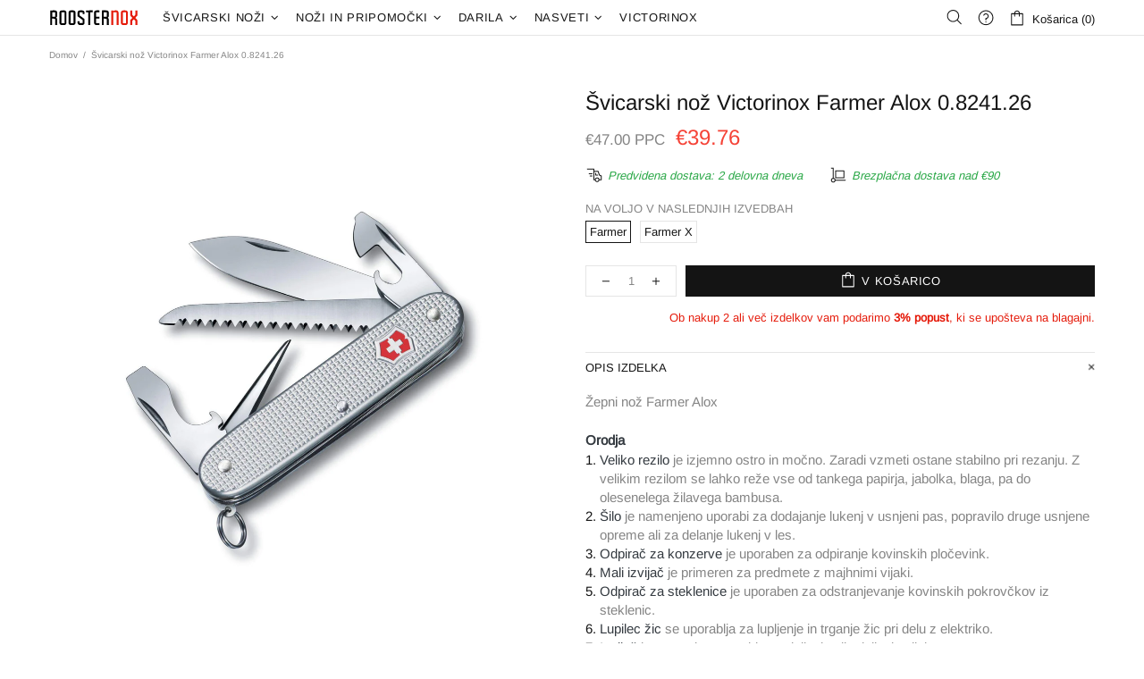

--- FILE ---
content_type: text/css
request_url: https://roosternox.si/cdn/shop/t/7/assets/layout.min.css?v=69678900467310901571604572311
body_size: 16087
content:
html{padding-bottom:0!important}body{position:relative;text-rendering:optimizeLegibility;-webkit-font-smoothing:antialiased;-moz-osx-font-smoothing:grayscale;overflow-x:hidden}#MainContent{position:relative;z-index:1}.h1,h1{margin-bottom:33px}.h2,h2{margin-bottom:45px}.h3,h3{margin-bottom:24px}.h4,h4{margin-bottom:28px}.h5,h5{margin-bottom:25px}.h6,h6{margin-bottom:26px}img{max-width:100%;image-rendering:auto}p{margin-bottom:20px}a{display:inline-block;cursor:pointer;-webkit-tap-highlight-color:transparent}a:active,a:hover,a:link,a:visited{text-decoration:none}a:focus,img:focus{outline:0}label{display:inline-block;margin-bottom:7px}hr{display:block;height:1px;padding:0;margin:20px 0;border:0;border-top:1px solid transparent}blockquote{padding-top:15px;padding-bottom:15px;padding-left:20px;margin-bottom:20px;margin-left:20px;border-left:solid 2px transparent;font-style:italic}blockquote p{margin-bottom:0!important}blockquote site{display:block;margin-top:15px;font-style:normal}ol,ul{list-style:none;padding-left:0;margin:0}@media (min-width:1025px){ol li>a,ul li>a{transition-property:color}}[list-unstyled]{padding-left:0!important;list-style:none!important}ul:not(.list-unstyled):not([list-unstyled]) li{padding-left:16px}ul:not(.list-unstyled):not([list-unstyled]) li::before{display:inline-block;content:'';margin-bottom:2px;margin-right:10px;margin-left:-16px;border-radius:50%;width:4px;height:4px}ul:not(.list-unstyled):not([list-unstyled]) ul{padding-left:18px}ol:not(.list-unstyled):not([list-unstyled]){counter-reset:list1}ol:not(.list-unstyled):not([list-unstyled]) li{padding-left:16px}ol:not(.list-unstyled):not([list-unstyled]) li::before{margin-left:-16px;counter-increment:list1;content:counter(list1) ". "}ol:not(.list-unstyled):not([list-unstyled]) ol{padding-left:36px;counter-reset:list2}ol:not(.list-unstyled):not([list-unstyled]) ol li::before{counter-increment:list2;content:counter(list1) "@mixin " counter(list2) ". "}video{display:block}@media (min-width:1025px){.container--sm{max-width:800px}}@media (min-width:1025px){.container--sm.px-0{max-width:770px}}.responsive-table,.table{text-align:left;border-collapse:collapse}.responsive-table th,.table th{border-bottom:none!important}.responsive-table td,.responsive-table th,.table td,.table th{height:34px;padding:8px 15px!important;vertical-align:middle!important}.table-wrap{max-width:100%;overflow-x:auto}.table-center td:not(:first-child),.table-center th:not(:first-child){text-align:center}@media (max-width:540px){.rte img{width:100%}}.rte blockquote{margin-bottom:40px}#admin-bar-iframe,#preview-bar-iframe{display:none!important}.cursor-pointer{cursor:pointer!important}@media (min-width:0){.cursor-xs-pointer{cursor:pointer!important}}@media (min-width:541px){.cursor-sm-pointer{cursor:pointer!important}}@media (min-width:778px){.cursor-md-pointer{cursor:pointer!important}}@media (min-width:1025px){.cursor-lg-pointer{cursor:pointer!important}}@media (min-width:1260px){.cursor-xl-pointer{cursor:pointer!important}}.cursor-default{cursor:default!important}@media (min-width:0){.cursor-xs-default{cursor:default!important}}@media (min-width:541px){.cursor-sm-default{cursor:default!important}}@media (min-width:778px){.cursor-md-default{cursor:default!important}}@media (min-width:1025px){.cursor-lg-default{cursor:default!important}}@media (min-width:1260px){.cursor-xl-default{cursor:default!important}}.cursor-pointer[disabled=disabled]{cursor:default!important}.pointer-events-none{pointer-events:none}.pointer-events-all{pointer-events:all}.position-sticky{position:sticky!important}@media (min-width:0){.position-xs-sticky{position:sticky!important}}@media (min-width:541px){.position-sm-sticky{position:sticky!important}}@media (min-width:778px){.position-md-sticky{position:sticky!important}}@media (min-width:1025px){.position-lg-sticky{position:sticky!important}}@media (min-width:1260px){.position-xl-sticky{position:sticky!important}}.position-fixed{position:fixed!important}@media (min-width:0){.position-xs-fixed{position:fixed!important}}@media (min-width:541px){.position-sm-fixed{position:fixed!important}}@media (min-width:778px){.position-md-fixed{position:fixed!important}}@media (min-width:1025px){.position-lg-fixed{position:fixed!important}}@media (min-width:1260px){.position-xl-fixed{position:fixed!important}}.position-absolute{position:absolute!important}@media (min-width:0){.position-xs-absolute{position:absolute!important}}@media (min-width:541px){.position-sm-absolute{position:absolute!important}}@media (min-width:778px){.position-md-absolute{position:absolute!important}}@media (min-width:1025px){.position-lg-absolute{position:absolute!important}}@media (min-width:1260px){.position-xl-absolute{position:absolute!important}}.position-relative{position:relative!important}@media (min-width:0){.position-xs-relative{position:relative!important}}@media (min-width:541px){.position-sm-relative{position:relative!important}}@media (min-width:778px){.position-md-relative{position:relative!important}}@media (min-width:1025px){.position-lg-relative{position:relative!important}}@media (min-width:1260px){.position-xl-relative{position:relative!important}}.position-static{position:static!important}@media (min-width:0){.position-xs-static{position:static!important}}@media (min-width:541px){.position-sm-static{position:static!important}}@media (min-width:778px){.position-md-static{position:static!important}}@media (min-width:1025px){.position-lg-static{position:static!important}}@media (min-width:1260px){.position-xl-static{position:static!important}}.top-0{top:0!important}@media (min-width:0){.top-xs-0{top:0!important}}@media (min-width:541px){.top-sm-0{top:0!important}}@media (min-width:778px){.top-md-0{top:0!important}}@media (min-width:1025px){.top-lg-0{top:0!important}}@media (min-width:1260px){.top-xl-0{top:0!important}}.top-100{top:100%!important}@media (min-width:0){.top-xs-100{top:100%!important}}@media (min-width:541px){.top-sm-100{top:100%!important}}@media (min-width:778px){.top-md-100{top:100%!important}}@media (min-width:1025px){.top-lg-100{top:100%!important}}@media (min-width:1260px){.top-xl-100{top:100%!important}}.top-auto{top:auto!important}@media (min-width:0){.top-xs-auto{top:auto!important}}@media (min-width:541px){.top-sm-auto{top:auto!important}}@media (min-width:778px){.top-md-auto{top:auto!important}}@media (min-width:1025px){.top-lg-auto{top:auto!important}}@media (min-width:1260px){.top-xl-auto{top:auto!important}}.bottom-0{bottom:0!important}@media (min-width:0){.bottom-xs-0{bottom:0!important}}@media (min-width:541px){.bottom-sm-0{bottom:0!important}}@media (min-width:778px){.bottom-md-0{bottom:0!important}}@media (min-width:1025px){.bottom-lg-0{bottom:0!important}}@media (min-width:1260px){.bottom-xl-0{bottom:0!important}}.bottom-100{bottom:100%!important}@media (min-width:0){.bottom-xs-100{bottom:100%!important}}@media (min-width:541px){.bottom-sm-100{bottom:100%!important}}@media (min-width:778px){.bottom-md-100{bottom:100%!important}}@media (min-width:1025px){.bottom-lg-100{bottom:100%!important}}@media (min-width:1260px){.bottom-xl-100{bottom:100%!important}}.bottom-auto{bottom:auto!important}@media (min-width:0){.bottom-xs-auto{bottom:auto!important}}@media (min-width:541px){.bottom-sm-auto{bottom:auto!important}}@media (min-width:778px){.bottom-md-auto{bottom:auto!important}}@media (min-width:1025px){.bottom-lg-auto{bottom:auto!important}}@media (min-width:1260px){.bottom-xl-auto{bottom:auto!important}}.left-0{left:0!important}@media (min-width:0){.left-xs-0{left:0!important}}@media (min-width:541px){.left-sm-0{left:0!important}}@media (min-width:778px){.left-md-0{left:0!important}}@media (min-width:1025px){.left-lg-0{left:0!important}}@media (min-width:1260px){.left-xl-0{left:0!important}}[dir=rtl] .left-0{left:auto!important}@media (min-width:0){[dir=rtl] .left-xs-0{left:auto!important}}@media (min-width:541px){[dir=rtl] .left-sm-0{left:auto!important}}@media (min-width:778px){[dir=rtl] .left-md-0{left:auto!important}}@media (min-width:1025px){[dir=rtl] .left-lg-0{left:auto!important}}@media (min-width:1260px){[dir=rtl] .left-xl-0{left:auto!important}}[dir=rtl] .left-0{right:0!important}@media (min-width:0){[dir=rtl] .left-xs-0{right:0!important}}@media (min-width:541px){[dir=rtl] .left-sm-0{right:0!important}}@media (min-width:778px){[dir=rtl] .left-md-0{right:0!important}}@media (min-width:1025px){[dir=rtl] .left-lg-0{right:0!important}}@media (min-width:1260px){[dir=rtl] .left-xl-0{right:0!important}}.left-100{left:100%!important}@media (min-width:0){.left-xs-100{left:100%!important}}@media (min-width:541px){.left-sm-100{left:100%!important}}@media (min-width:778px){.left-md-100{left:100%!important}}@media (min-width:1025px){.left-lg-100{left:100%!important}}@media (min-width:1260px){.left-xl-100{left:100%!important}}[dir=rtl] .left-100{left:auto!important}@media (min-width:0){[dir=rtl] .left-xs-100{left:auto!important}}@media (min-width:541px){[dir=rtl] .left-sm-100{left:auto!important}}@media (min-width:778px){[dir=rtl] .left-md-100{left:auto!important}}@media (min-width:1025px){[dir=rtl] .left-lg-100{left:auto!important}}@media (min-width:1260px){[dir=rtl] .left-xl-100{left:auto!important}}[dir=rtl] .left-100{right:100%!important}@media (min-width:0){[dir=rtl] .left-xs-100{right:100%!important}}@media (min-width:541px){[dir=rtl] .left-sm-100{right:100%!important}}@media (min-width:778px){[dir=rtl] .left-md-100{right:100%!important}}@media (min-width:1025px){[dir=rtl] .left-lg-100{right:100%!important}}@media (min-width:1260px){[dir=rtl] .left-xl-100{right:100%!important}}.left-auto{left:auto!important}@media (min-width:0){.left-xs-auto{left:auto!important}}@media (min-width:541px){.left-sm-auto{left:auto!important}}@media (min-width:778px){.left-md-auto{left:auto!important}}@media (min-width:1025px){.left-lg-auto{left:auto!important}}@media (min-width:1260px){.left-xl-auto{left:auto!important}}[dir=rtl] .left-auto{left:auto!important}@media (min-width:0){[dir=rtl] .left-xs-auto{left:auto!important}}@media (min-width:541px){[dir=rtl] .left-sm-auto{left:auto!important}}@media (min-width:778px){[dir=rtl] .left-md-auto{left:auto!important}}@media (min-width:1025px){[dir=rtl] .left-lg-auto{left:auto!important}}@media (min-width:1260px){[dir=rtl] .left-xl-auto{left:auto!important}}[dir=rtl] .left-auto{right:auto!important}@media (min-width:0){[dir=rtl] .left-xs-auto{right:auto!important}}@media (min-width:541px){[dir=rtl] .left-sm-auto{right:auto!important}}@media (min-width:778px){[dir=rtl] .left-md-auto{right:auto!important}}@media (min-width:1025px){[dir=rtl] .left-lg-auto{right:auto!important}}@media (min-width:1260px){[dir=rtl] .left-xl-auto{right:auto!important}}.right-0{right:0!important}@media (min-width:0){.right-xs-0{right:0!important}}@media (min-width:541px){.right-sm-0{right:0!important}}@media (min-width:778px){.right-md-0{right:0!important}}@media (min-width:1025px){.right-lg-0{right:0!important}}@media (min-width:1260px){.right-xl-0{right:0!important}}[dir=rtl] .right-0{right:auto!important}@media (min-width:0){[dir=rtl] .right-xs-0{right:auto!important}}@media (min-width:541px){[dir=rtl] .right-sm-0{right:auto!important}}@media (min-width:778px){[dir=rtl] .right-md-0{right:auto!important}}@media (min-width:1025px){[dir=rtl] .right-lg-0{right:auto!important}}@media (min-width:1260px){[dir=rtl] .right-xl-0{right:auto!important}}[dir=rtl] .right-0{left:0!important}@media (min-width:0){[dir=rtl] .right-xs-0{left:0!important}}@media (min-width:541px){[dir=rtl] .right-sm-0{left:0!important}}@media (min-width:778px){[dir=rtl] .right-md-0{left:0!important}}@media (min-width:1025px){[dir=rtl] .right-lg-0{left:0!important}}@media (min-width:1260px){[dir=rtl] .right-xl-0{left:0!important}}.right-100{right:100%!important}@media (min-width:0){.right-xs-100{right:100%!important}}@media (min-width:541px){.right-sm-100{right:100%!important}}@media (min-width:778px){.right-md-100{right:100%!important}}@media (min-width:1025px){.right-lg-100{right:100%!important}}@media (min-width:1260px){.right-xl-100{right:100%!important}}[dir=rtl] .right-100{right:auto!important}@media (min-width:0){[dir=rtl] .right-xs-100{right:auto!important}}@media (min-width:541px){[dir=rtl] .right-sm-100{right:auto!important}}@media (min-width:778px){[dir=rtl] .right-md-100{right:auto!important}}@media (min-width:1025px){[dir=rtl] .right-lg-100{right:auto!important}}@media (min-width:1260px){[dir=rtl] .right-xl-100{right:auto!important}}[dir=rtl] .right-100{left:100%!important}@media (min-width:0){[dir=rtl] .right-xs-100{left:100%!important}}@media (min-width:541px){[dir=rtl] .right-sm-100{left:100%!important}}@media (min-width:778px){[dir=rtl] .right-md-100{left:100%!important}}@media (min-width:1025px){[dir=rtl] .right-lg-100{left:100%!important}}@media (min-width:1260px){[dir=rtl] .right-xl-100{left:100%!important}}.right-auto{right:auto!important}@media (min-width:0){.right-xs-auto{right:auto!important}}@media (min-width:541px){.right-sm-auto{right:auto!important}}@media (min-width:778px){.right-md-auto{right:auto!important}}@media (min-width:1025px){.right-lg-auto{right:auto!important}}@media (min-width:1260px){.right-xl-auto{right:auto!important}}[dir=rtl] .right-auto{right:auto!important}@media (min-width:0){[dir=rtl] .right-xs-auto{right:auto!important}}@media (min-width:541px){[dir=rtl] .right-sm-auto{right:auto!important}}@media (min-width:778px){[dir=rtl] .right-md-auto{right:auto!important}}@media (min-width:1025px){[dir=rtl] .right-lg-auto{right:auto!important}}@media (min-width:1260px){[dir=rtl] .right-xl-auto{right:auto!important}}[dir=rtl] .right-auto{left:auto!important}@media (min-width:0){[dir=rtl] .right-xs-auto{left:auto!important}}@media (min-width:541px){[dir=rtl] .right-sm-auto{left:auto!important}}@media (min-width:778px){[dir=rtl] .right-md-auto{left:auto!important}}@media (min-width:1025px){[dir=rtl] .right-lg-auto{left:auto!important}}@media (min-width:1260px){[dir=rtl] .right-xl-auto{left:auto!important}}.w-auto{width:auto!important}@media (min-width:0){.w-xs-auto{width:auto!important}}@media (min-width:541px){.w-sm-auto{width:auto!important}}@media (min-width:778px){.w-md-auto{width:auto!important}}@media (min-width:1025px){.w-lg-auto{width:auto!important}}@media (min-width:1260px){.w-xl-auto{width:auto!important}}.w-100-inner>*{width:100%}.h-100-inner>*{height:100%}.d-none-important{display:none!important}@media (min-width:0){.d-xs-none-important{display:none!important}}@media (min-width:541px){.d-sm-none-important{display:none!important}}@media (min-width:778px){.d-md-none-important{display:none!important}}@media (min-width:1025px){.d-lg-none-important{display:none!important}}@media (min-width:1260px){.d-xl-none-important{display:none!important}}@media (min-width:1025px){.invisible-lg{visibility:hidden}}.absolute-stretch{position:absolute;top:0;bottom:0;left:0;right:0}.fixed-stretch{position:fixed;top:0;bottom:0;left:0;right:0}.overflow-hidden{overflow:hidden!important}.overflow-x-hidden{overflow-x:hidden!important}.border--dashed.border-top{border-top-style:dashed!important}.border--dashed.border-bottom{border-bottom-style:dashed!important}.border--dashed.border-left{border-left-style:dashed!important}.border--dashed.border-right{border-right-style:dashed!important}.border--dashed.border{border-style:dashed!important}.text-underline{text-decoration:underline!important}@media (min-width:1025px){.text-underline-hover:hover,.text-underline-parent:hover .text-underline-hover{text-decoration:underline!important}}.text-underline-hover-disable{text-decoration:underline!important}@media (min-width:1025px){.text-underline-hover-disable:hover,.text-underline-parent:hover .text-underline-hover-disable{text-decoration:none!important}}.table-wrapper{max-width:100%;overflow:auto;-webkit-overflow-scrolling:touch}.standard-color-white{background-color:#fff!important;border:#e5e5e5 1px solid!important}.standard-color-alice-blue,.standard-color-aliceblue{background-color:#f0f8ff!important}.standard-color-antique-white,.standard-color-antiquewhite{background-color:#faebd7!important}.standard-color-aqua{background-color:#0ff!important}.standard-color-aqua-marine,.standard-color-aquamarine{background-color:#7fffd4!important}.standard-color-azure{background-color:azure!important}.standard-color-beige{background-color:beige!important}.standard-color-bisque{background-color:bisque!important}.standard-color-black{background-color:#000!important}.standard-color-blanched-almond,.standard-color-blanchedalmond{background-color:#ffebcd!important}.standard-color-blue{background-color:#00f!important}.standard-color-blue-violet,.standard-color-blueviolet{background-color:#8a2be2!important}.standard-color-brown{background-color:brown!important}.standard-color-burly-wood,.standard-color-burlywood{background-color:#deb887!important}.standard-color-cadet-blue,.standard-color-cadetblue{background-color:#5f9ea0!important}.standard-color-chartreuse{background-color:#7fff00!important}.standard-color-chocolate{background-color:#d2691e!important}.standard-color-coral{background-color:coral!important}.standard-color-cornflower-blue,.standard-color-cornflowerblue{background-color:#6495ed!important}.standard-color-cornsilk{background-color:#fff8dc!important}.standard-color-crimson{background-color:#dc143c!important}.standard-color-cyan{background-color:#0ff!important}.standard-color-dark-blue,.standard-color-darkblue{background-color:#00008b!important}.standard-color-dark-cyan,.standard-color-darkcyan{background-color:#008b8b!important}.standard-color-dark-golden-rod,.standard-color-darkgoldenrod{background-color:#b8860b!important}.standard-color-dark-gray,.standard-color-darkgray{background-color:#a9a9a9!important}.standard-color-dark-green,.standard-color-darkgreen{background-color:#006400!important}.standard-color-dark-khaki,.standard-color-darkkhaki{background-color:#bdb76b!important}.standard-color-dark-magenta,.standard-color-darkmagenta{background-color:#8b008b!important}.standard-color-dark-olive-green,.standard-color-darkolivegreen{background-color:#556b2f!important}.standard-color-dark-orange,.standard-color-darkorange{background-color:#ff8c00!important}.standard-color-dark-orchid,.standard-color-darkorchid{background-color:#9932cc!important}.standard-color-dark-red,.standard-color-darkred{background-color:#8b0000!important}.standard-color-dark-salmon,.standard-color-darksalmon{background-color:#e9967a!important}.standard-color-dark-sea-green,.standard-color-darkseagreen{background-color:#8fbc8f!important}.standard-color-dark-slate-blue,.standard-color-darkslateblue{background-color:#483d8b!important}.standard-color-dark-slate-gray,.standard-color-darkslategray{background-color:#2f4f4f!important}.standard-color-dark-turquoise,.standard-color-darkturquoise{background-color:#00ced1!important}.standard-color-dark-violet,.standard-color-darkviolet{background-color:#9400d3!important}.standard-color-deep-pink,.standard-color-deeppink{background-color:#ff1493!important}.standard-color-deep-sky-blue,.standard-color-deepskyblue{background-color:#00bfff!important}.standard-color-dim-gray,.standard-color-dimgray{background-color:#696969!important}.standard-color-dim-grey,.standard-color-dimgrey{background-color:#696969!important}.standard-color-dodger-blue,.standard-color-dodgerblue{background-color:#1e90ff!important}.standard-color-fire-brick,.standard-color-firebrick{background-color:#b22222!important}.standard-color-floral-white,.standard-color-floralwhite{background-color:#fffaf0!important}.standard-color-forest-green,.standard-color-forestgreen{background-color:#228b22!important}.standard-color-fuchsia{background-color:#f0f!important}.standard-color-gainsboro{background-color:#dcdcdc!important}.standard-color-ghost-white,.standard-color-ghostwhite{background-color:#f8f8ff!important}.standard-color-gold{background-color:gold!important}.standard-color-golden-rod,.standard-color-goldenrod{background-color:#daa520!important}.standard-color-gray{background-color:grey!important}.standard-color-grey{background-color:grey!important}.standard-color-green{background-color:green!important}.standard-color-green-yellow,.standard-color-greenyellow{background-color:#adff2f!important}.standard-color-honey-dew,.standard-color-honeydew{background-color:#f0fff0!important}.standard-color-hot-pink,.standard-color-hotpink{background-color:#ff69b4!important}.standard-color-indian-red,.standard-color-indianred{background-color:#cd5c5c!important}.standard-color-indigo{background-color:indigo!important}.standard-color-ivory{background-color:ivory!important}.standard-color-khaki{background-color:khaki!important}.standard-color-lavender{background-color:#e6e6fa!important}.standard-color-lavender-blush,.standard-color-lavenderblush{background-color:#fff0f5!important}.standard-color-lawn-green,.standard-color-lawngreen{background-color:#7cfc00!important}.standard-color-lemon-chiffon,.standard-color-lemonchiffon{background-color:#fffacd!important}.standard-color-light-blue,.standard-color-lightblue{background-color:#add8e6!important}.standard-color-light-coral,.standard-color-lightcoral{background-color:#f08080!important}.standard-color-light-cyan,.standard-color-lightcyan{background-color:#e0ffff!important}.standard-color-light-golden-rod-yellow,.standard-color-lightgoldenrodyellow{background-color:#fafad2!important}.standard-color-light-gray,.standard-color-lightgray{background-color:#d3d3d3!important}.standard-color-light-grey,.standard-color-lightgrey{background-color:#d3d3d3!important}.standard-color-light-green,.standard-color-lightgreen{background-color:#90ee90!important}.standard-color-light-pink,.standard-color-lightpink{background-color:#ffb6c1!important}.standard-color-light-salmon,.standard-color-lightsalmon{background-color:#ffa07a!important}.standard-color-light-sea-green,.standard-color-lightseagreen{background-color:#20b2aa!important}.standard-color-light-sky-blue,.standard-color-lightskyblue{background-color:#87cefa!important}.standard-color-light-slate-gray,.standard-color-lightslategray{background-color:#789!important}.standard-color-light-steel-blue,.standard-color-lightsteelblue{background-color:#b0c4de!important}.standard-color-light-yellow,.standard-color-lightyellow{background-color:#ffffe0!important}.standard-color-lime{background-color:#0f0!important}.standard-color-lime-green,.standard-color-limegreen{background-color:#32cd32!important}.standard-color-linen{background-color:linen!important}.standard-color-magenta{background-color:#f0f!important}.standard-color-maroon{background-color:maroon!important}.standard-color-medium-aqua-marine,.standard-color-mediumaquamarine{background-color:#66cdaa!important}.standard-color-medium-blue,.standard-color-mediumblue{background-color:#0000cd!important}.standard-color-medium-orchid,.standard-color-mediumorchid{background-color:#ba55d3!important}.standard-color-medium-purple,.standard-color-mediumpurple{background-color:#9370d8!important}.standard-color-medium-sea-green,.standard-color-mediumseagreen{background-color:#3cb371!important}.standard-color-medium-slate-blue,.standard-color-mediumslateblue{background-color:#7b68ee!important}.standard-color-medium-spring-green,.standard-color-mediumspringgreen{background-color:#00fa9a!important}.standard-color-medium-turquoise,.standard-color-mediumturquoise{background-color:#48d1cc!important}.standard-color-medium-violet-red,.standard-color-mediumvioletred{background-color:#c71585!important}.standard-color-midnight-blue,.standard-color-midnightblue{background-color:#191970!important}.standard-color-mint-cream,.standard-color-mintcream{background-color:#f5fffa!important}.standard-color-misty-rose,.standard-color-mistyrose{background-color:#ffe4e1!important}.standard-color-moccasin{background-color:#ffe4b5!important}.standard-color-navajo-white,.standard-color-navajowhite{background-color:#ffdead!important}.standard-color-navy{background-color:navy!important}.standard-color-old-lace,.standard-color-oldlace{background-color:#fdf5e6!important}.standard-color-olive{background-color:olive!important}.standard-color-olive-drab,.standard-color-olivedrab{background-color:#6b8e23!important}.standard-color-orange{background-color:orange!important}.standard-color-orange-red,.standard-color-orangered{background-color:#ff4500!important}.standard-color-orchid{background-color:orchid!important}.standard-color-pale-golden-rod,.standard-color-palegoldenrod{background-color:#eee8aa!important}.standard-color-pale-green,.standard-color-palegreen{background-color:#98fb98!important}.standard-color-pale-turquoise,.standard-color-paleturquoise{background-color:#afeeee!important}.standard-color-pale-violet-red,.standard-color-palevioletred{background-color:#d87093!important}.standard-color-papaya-whip,.standard-color-papayawhip{background-color:#ffefd5!important}.standard-color-peach-puff,.standard-color-peachpuff{background-color:#ffdab9!important}.standard-color-peru{background-color:peru!important}.standard-color-pink{background-color:pink!important}.standard-color-plum{background-color:plum!important}.standard-color-powder-blue,.standard-color-powderblue{background-color:#b0e0e6!important}.standard-color-purple{background-color:purple!important}.standard-color-red{background-color:red!important}.standard-color-rosy-brown,.standard-color-rosybrown{background-color:#bc8f8f!important}.standard-color-royal-blue,.standard-color-royalblue{background-color:#4169e1!important}.standard-color-saddle-brown,.standard-color-saddlebrown{background-color:#8b4513!important}.standard-color-salmon{background-color:salmon!important}.standard-color-sandy-brown,.standard-color-sandybrown{background-color:#f4a460!important}.standard-color-sea-green,.standard-color-seagreen{background-color:#2e8b57!important}.standard-color-sea-shell,.standard-color-seashell{background-color:#fff5ee!important}.standard-color-sienna{background-color:sienna!important}.standard-color-silver{background-color:silver!important}.standard-color-sky-blue,.standard-color-skyblue{background-color:#87ceeb!important}.standard-color-slate-blue,.standard-color-slateblue{background-color:#6a5acd!important}.standard-color-slate-gray,.standard-color-slategray{background-color:#708090!important}.standard-color-slate-grey,.standard-color-slategrey{background-color:#708090!important}.standard-color-snow{background-color:snow!important}.standard-color-spring-green,.standard-color-springgreen{background-color:#00ff7f!important}.standard-color-steel-blue,.standard-color-steelblue{background-color:#4682b4!important}.standard-color-tan{background-color:tan!important}.standard-color-teal{background-color:teal!important}.standard-color-thistle{background-color:#d8bfd8!important}.standard-color-tomato{background-color:tomato!important}.standard-color-turquoise{background-color:#40e0d0!important}.standard-color-violet{background-color:violet!important}.standard-color-wheat{background-color:wheat!important}.standard-color-white-smoke,.standard-color-whitesmoke{background-color:#f5f5f5!important}.standard-color-yellow{background-color:#ff0!important}.standard-color-yellow-green,.standard-color-yellowgreen{background-color:#9acd32!important}.standard-color-transparent{background-color:transparent!important}.standard-color-arrow svg{fill:#fff!important}.standard-color-antique-white .standard-color-arrow svg,.standard-color-antiquewhite .standard-color-arrow svg,.standard-color-floral-white .standard-color-arrow svg,.standard-color-floralwhite .standard-color-arrow svg,.standard-color-ghost-white .standard-color-arrow svg,.standard-color-ghostwhite .standard-color-arrow svg,.standard-color-light-gray .standard-color-arrow svg,.standard-color-light-slate-gray .standard-color-arrow svg,.standard-color-lightgray .standard-color-arrow svg,.standard-color-lightslategray .standard-color-arrow svg,.standard-color-navajo-white .standard-color-arrow svg,.standard-color-navajowhite .standard-color-arrow svg,.standard-color-white .standard-color-arrow svg,.standard-color-white-smoke .standard-color-arrow svg,.standard-color-whitesmoke .standard-color-arrow svg{fill:#000!important}.slick-slide{outline:0}#shopify-product-reviews{margin:0!important}.shopify-product-reviews-badge,.spr-badge{display:flex!important;align-items:center;flex-wrap:wrap}.spr-starrating.spr-badge-starrating{margin-right:10px}.spr-icon.spr-icon-star-empty{opacity:1!important}.spr-badge-caption{text-decoration:underline;cursor:pointer}.spr-starrating .spr-icon:not(last-child){margin-right:4px}.spr.spr--empty-hide .spr-badge[data-rating="0.0"]{display:none!important}@media (max-width:1024px){.spr--text-hide-mobile .spr-badge-caption{display:none!important}}.spr.spr--text-hide .spr-badge-caption{display:none!important}@media (max-width:1024px){.spr.spr--center.spr--text-hide-mobile .spr-starrating.spr-badge-starrating,.spr.spr--center.spr--text-hide-mobile .spr-starrating.spr-badge-starrating .spr-icon:last-child{margin-right:0}}.spr.spr--center.spr--text-hide .spr-starrating.spr-badge-starrating,.spr.spr--center.spr--text-hide .spr-starrating.spr-badge-starrating .spr-icon:last-child{margin-right:0}.spr-container{padding:0!important;border:none!important}.spr-review-header-title{text-transform:uppercase}.spr-review-content-body,.spr-review-header-byline{margin-top:10px!important}.spr-header-title{margin-bottom:6px!important}.spr-review-header-byline{margin-bottom:0!important}.spr-summary{margin-top:6px!important;display:flex;align-items:flex-end}.spr-summary-actions{margin-left:auto}.spr-review:first-child{margin-top:30px!important}.spr-review{position:relative;padding-top:25px!important;padding-bottom:25px!important;border-top-style:dashed!important}.spr-starratings{margin-bottom:12px!important}.spr-review-reportreview{position:absolute;top:27px;right:0;text-decoration:underline!important}.spr-review-content{margin-bottom:0!important}.spr-form{padding-top:25px!important;margin-top:30px!important;border-top-style:dashed!important}.spr-form-title{margin-bottom:20px}.spr-form-label{text-transform:uppercase}.spr-form-actions{margin-top:15px!important}.spr-button{float:left!important}.weglot-container{display:none!important}.weglot-container.show{display:block!important}.irs .irs-bar,.irs .irs-line,.irs .irs-line span{height:2px}.irs .irs-from,.irs .irs-max,.irs .irs-min,.irs .irs-single,.irs .irs-to{padding:0}@media (min-width:1025px){.irs .irs-from,.irs .irs-max,.irs .irs-min,.irs .irs-single,.irs .irs-to{top:4px}}@media (max-width:1024px){.irs .irs-from,.irs .irs-max,.irs .irs-min,.irs .irs-single,.irs .irs-to{top:2px}}.irs .irs-from::after,.irs .irs-single::after,.irs .irs-to::after{display:none}.irs .irs-slider{border-radius:50%;border:solid 1px transparent;cursor:pointer}@media (min-width:1025px){.irs .irs-slider{width:10px;height:10px;top:21px}}@media (max-width:1024px){.irs .irs-slider{width:14px;height:14px;top:19px}}.fullscreen{width:auto!important;height:auto!important;max-width:inherit!important;max-height:inherit!important;margin:inherit!important;padding:inherit!important;overflow:auto!important}.fotorama--fullscreen{position:fixed!important}.fotorama__html+.fotorama__video-play{display:none!important}@media (min-width:778px){.slider-revolution .tp-bullet{width:6px;height:6px;border-radius:50%}}@media (max-width:777px){.slider-revolution .tp-bullet{display:none}}@media (min-width:778px){.slider-revolution .tp-bullet.selected{width:10px;height:10px;margin-top:-2px;margin-left:-2px;margin-right:-2px;cursor:default}}@media (max-width:1024px){.slider-revolution .tparrows{display:none}}.slider-revolution .tp-resizeme .btn{border-width:1px!important}.slider-revolution .tp-video-play-button{margin:0;top:auto;bottom:40px;left:auto;right:40px}.slider-revolution.revslider-initialised+.slider-revolution__spacer{position:absolute;top:0;left:0;width:100%;z-index:-1;opacity:0;transition-property:opacity;will-change:opacity}.is-edge .slider-revolution video{width:auto!important;height:auto!important}.tippy-tooltip.shella-theme{font-style:italic;border-radius:0;height:15px;padding:0 6px 0 4px}.tippy-tooltip.shella-theme .tippy-arrow{border-width:3px}.tippy-popper[x-placement^=top] .tippy-tooltip.shella-theme .tippy-arrow{bottom:-3px}.tippy-popper[x-placement^=bottom] .tippy-tooltip.shella-theme .tippy-arrow{top:-3px}.tippy-popper[x-placement^=left] .tippy-tooltip.shella-theme .tippy-arrow{right:-3px}.tippy-popper[x-placement^=right] .tippy-tooltip.shella-theme .tippy-arrow{left:-3px}#particles-js{position:fixed;width:100%;height:100%;top:0;left:0;z-index:999999;pointer-events:none}.rimage{position:relative;display:flex;align-items:center;justify-content:center;overflow:hidden}.rimage__img{position:absolute;max-width:initial;top:0;left:0;width:100%;height:100%}.rimage__img--cover{object-fit:cover}.rimage__img--contain{object-fit:contain}.rimage__img--stretch-by-width{width:100%;height:auto;top:50%;left:0;transform:translate3d(0,-50%,0)}.rimage__img--stretch-by-height{width:auto!important;height:100%!important;top:0;left:50%;transform:translate3d(-50%,0,0)}.rvideo{position:relative}.rvideo__video{position:absolute;width:100%;height:100%;min-width:100%;min-height:100%;top:50%;left:50%;background-position:center;object-fit:cover;object-position:50% 50%;transform:translate3d(-50%,-50%,0)}.scroll-offset-example{position:fixed;width:50px;height:50px;overflow-y:scroll;visibility:hidden;pointer-events:none;left:0;bottom:-100%}input,select,textarea{border-radius:0}input[type=email],input[type=number],input[type=password],input[type=search],input[type=tel],input[type=text],select,textarea{padding:0 15px;margin-bottom:20px;background-color:#fff;border:solid 1px transparent;will-change:background-color,border-color,color;transition-property:background-color,border-color,color}input[type=checkbox],input[type=radio]{margin-right:7px;vertical-align:-1px}textarea{padding-top:10px;padding-bottom:10px;resize:none}label{margin-bottom:2px;margin-right:15px}fieldset{width:100%;padding:15px;margin-bottom:20px}form{margin-bottom:20px}.label-hidden{display:none}.label-required::after{content:'*'}.note{position:relative;display:inline-block;min-height:25px;padding:4px 15px;margin-bottom:20px;border-radius:3px}.note::before{content:'';display:block;position:absolute;bottom:100%;left:15px;border:solid 4px transparent;border-bottom-width:5px}.note p{margin-top:15px}.input-quantity input[type=number]{-moz-appearance:textfield}.input-quantity input[type=number]::-webkit-inner-spin-button,.input-quantity input[type=number]::-webkit-outer-spin-button{-webkit-appearance:none;-moz-appearance:none;appearance:none;margin:0}.input-quantity--type-01 [data-control]{min-width:36px;transition-property:border-color}.input-quantity--type-02 input{width:62px;min-width:62px}.input-quantity--type-02 [data-control]{min-width:26px}.input-quantity--type-03 input{width:100px;min-width:100px}.input-quantity--type-04 input{width:102px;min-width:102px}.input-quantity--type-04 [data-control]{min-width:26px}.input-checkbox input{display:none}.input-checkbox input+span{width:18px;height:18px;min-width:18px;margin-top:-2px!important}@media (min-width:1025px){.input-checkbox span{transition-property:color}}.input-checkbox span i{position:absolute;left:50%;top:50%;transform:translate3d(-50%,-50%,0)}.input-checkbox input:checked+span i{display:flex!important}.input-boolean input{display:none}.input-boolean input+span{width:30px;height:18px;min-width:30px;border-radius:10px;transition-property:background-color,border-color;transition-timing-function:ease}.input-boolean input+span span{width:16px;min-width:16px;height:100%;left:-1px;border-radius:50%;transition-property:left;transition-timing-function:ease}.input-boolean input:checked+span span{left:calc(100% - 15px)}.select{z-index:1}.select.hovered{z-index:2}.select select{height:35px}@media (min-width:1025px){.select select{-webkit-appearance:none;-moz-appearance:none;appearance:none}}@media (min-width:1025px){.select i{top:50%;margin-top:-10px;pointer-events:none}}@media (min-width:1025px){.select__dropdown{min-width:100%;max-height:220px;overflow:auto}}.btn,.spr-button,.spr-summary-actions-newreview{display:inline-flex;justify-content:center;align-items:center;padding-top:0;padding-bottom:0;box-sizing:border-box}.btn.disabled,.btn:disabled,.btn[data-disabled],.btn[disabled],.spr-button.disabled,.spr-button:disabled,.spr-button[data-disabled],.spr-button[disabled],.spr-summary-actions-newreview.disabled,.spr-summary-actions-newreview:disabled,.spr-summary-actions-newreview[data-disabled],.spr-summary-actions-newreview[disabled]{pointer-events:none;opacity:.4}@media (min-width:1025px){.btn--size-large{min-height:60px}}@media (max-width:1024px){.btn--size-large{min-height:45px}}.spr-button{box-shadow:none!important}.shopify-payment-button__button[disabled]{pointer-events:none;opacity:.7!important}.dynamic-checkout__button--styled .shopify-payment-button__button{display:inline-flex!important;justify-content:center!important;align-items:center!important;border-radius:0!important;box-shadow:none!important;outline:0!important}@media (min-width:1025px){.dynamic-checkout__button--styled .shopify-payment-button__button.shopify-payment-button__button--branded .shopify-cleanslate div[role=button],.dynamic-checkout__button--styled .shopify-payment-button__button.shopify-payment-button__button--unbranded{padding:0 16px!important}}@media (max-width:1024px){.dynamic-checkout__button--styled .shopify-payment-button__button.shopify-payment-button__button--branded .shopify-cleanslate div[role=button],.dynamic-checkout__button--styled .shopify-payment-button__button.shopify-payment-button__button--unbranded{padding:0 10px!important}}.dynamic-checkout__button--styled .shopify-payment-button__button .shopify-cleanslate{width:100%!important}.dynamic-checkout__button--styled .shopify-payment-button__button .shopify-cleanslate div[role=button]{min-height:initial!important;padding:0!important;border:none!important;box-shadow:none!important}.dynamic-checkout__button--styled .shopify-payment-button__button .checkoutLight{min-height:initial!important}.shopify-payment-button__more-options{outline:0!important}.btn,.btn span,.btn-link,.btn-link span{white-space:normal}.btn-link{text-decoration:underline;cursor:pointer}.btn,.btn-link,.spr-summary-actions-newreview{will-change:background-color,border-color,color}.btn .icon{transition-property:fill;will-change:fill}a:active.btn-link,a:hover.btn-link,a:link.btn-link,a:visited.btn-link{text-decoration:underline}.btn--animated{overflow:hidden}@media (min-width:1025px){.btn--animated .btn__text{transition-property:transform,color;will-change:transform,color}}@media (min-width:1025px){.btn--animated .btn__icon{transition-property:transform;will-change:transform}}@media (min-width:1025px){.btn--animated .btn__icon{transform:translate3d(-40px,45px,0)}}@media (min-width:1025px){.btn--animated .btn__text{transform:translate3d(-12px,0,0)}}@media (min-width:1025px){.btn--animated:hover .btn__icon,.btn--animated:hover .btn__text{transform:translate3d(0,0,0)}}.btn--status:not([data-button-status=added]) [data-button-content=added],.btn--status:not([data-button-status=pre-order]) [data-button-content=pre-order],.btn--status:not([data-button-status=select]) [data-button-content=select],.btn--status:not([data-button-status=sold-out]) [data-button-content=sold-out]{display:none!important}.btn--status[data-button-status=added]>:not([data-button-content=added]){display:none!important}.btn--status[data-button-status=sold-out]>:not([data-button-content=sold-out]){display:none!important}.btn--status[data-button-status=pre-order]>:not([data-button-content=pre-order]){display:none!important}.btn--status[data-button-status=select]>:not([data-button-content=select]){display:none!important}.btn--status[data-button-status=select][data-button-select-disable]{pointer-events:none}.is-edge .btn--status[data-button-status=added]>[data-button-content=added] i{margin-bottom:0!important}@media (min-width:778px){html:not([dir=rtl]) .buttons-group-grid-px-5>:not(:first-child){padding-left:5px}}@media (min-width:778px){html:not([dir=rtl]) .buttons-group-grid-px-5>:not(:last-child){padding-right:5px}}@media (min-width:778px){[dir=rtl] .buttons-group-grid-px-5>:not(:first-child){padding-right:5px}}@media (min-width:778px){[dir=rtl] .buttons-group-grid-px-5>:not(:last-child){padding-left:5px}}.label{height:23px;padding:2px 6px}.price{display:inline-block}.price--sale>span:first-child{text-decoration:line-through}.price--sale>span:not(:first-child)::before{display:inline-block;content:'\00a0'}.button-quick-view{width:35px;height:35px}@media (min-width:1025px){.image-animation{overflow:hidden}}@media (min-width:1025px){.theme-css-animate .image-animation>*{transition-property:transform;will-change:transform;backface-visibility:hidden}}@media (min-width:1025px){.theme-css-animate .image-animation--from-opacity>*,.theme-css-animate .image-animation--to-opacity>*{transition-property:opacity,transform;will-change:opacity,transform}}@media (min-width:1025px){.theme-css-animate .image-animation--from-opacity:hover>*,.theme-css-animate .image-animation-trigger:hover .image-animation--from-opacity>*{opacity:1}}@media (min-width:1025px){.theme-css-animate .image-animation--from-opacity>*,.theme-css-animate .image-animation--to-opacity:hover>*,.theme-css-animate .image-animation-trigger:hover .image-animation--to-opacity>*{opacity:.4}}@media (min-width:1025px){.theme-css-animate .image-animation--from-none>*,.theme-css-animate .image-animation--to-none:hover>*,.theme-css-animate .image-animation-trigger:hover .image-animation--to-none>*{transform:scale3d(1,1,1) translate3d(0,0,0)}}@media (min-width:1025px){.theme-css-animate .image-animation--from-center>*,.theme-css-animate .image-animation--to-center:hover>*,.theme-css-animate .image-animation-trigger:hover .image-animation--to-center>*{transform:scale3d(1.1,1.1,1) translate3d(0,0,0)}}@media (min-width:1025px){.theme-css-animate .image-animation--from-top-left>*,.theme-css-animate .image-animation--to-top-left:hover>*,.theme-css-animate .image-animation-trigger:hover .image-animation--to-top-left>*{transform:scale3d(1.1,1.1,1) translate3d(-4%,-4%,0)}}@media (min-width:1025px){.theme-css-animate .image-animation--from-top>*,.theme-css-animate .image-animation--to-top:hover>*,.theme-css-animate .image-animation-trigger:hover .image-animation--to-top>*{transform:scale3d(1.1,1.1,1) translate3d(0,-4%,0)}}@media (min-width:1025px){.theme-css-animate .image-animation--from-top-right>*,.theme-css-animate .image-animation--to-top-right:hover>*,.theme-css-animate .image-animation-trigger:hover .image-animation--to-top-right>*{transform:scale3d(1.1,1.1,1) translate3d(4%,-4%,0)}}@media (min-width:1025px){.theme-css-animate .image-animation--from-right>*,.theme-css-animate .image-animation--to-right:hover>*,.theme-css-animate .image-animation-trigger:hover .image-animation--to-right>*{transform:scale3d(1.1,1.1,1) translate3d(4%,0,0)}}@media (min-width:1025px){.theme-css-animate .image-animation--from-bottom-right>*,.theme-css-animate .image-animation--to-bottom-right:hover>*,.theme-css-animate .image-animation-trigger:hover .image-animation--to-bottom-right>*{transform:scale3d(1.1,1.1,1) translate3d(4%,4%,0)}}@media (min-width:1025px){.theme-css-animate .image-animation--from-bottom>*,.theme-css-animate .image-animation--to-bottom:hover>*,.theme-css-animate .image-animation-trigger:hover .image-animation--to-bottom>*{transform:scale3d(1.1,1.1,1) translate3d(0,4%,0)}}@media (min-width:1025px){.theme-css-animate .image-animation--from-bottom-left>*,.theme-css-animate .image-animation--to-bottom-left:hover>*,.theme-css-animate .image-animation-trigger:hover .image-animation--to-bottom-left>*{transform:scale3d(1.1,1.1,1) translate3d(-4%,4%,0)}}@media (min-width:1025px){.theme-css-animate .image-animation--from-left>*,.theme-css-animate .image-animation--to-left:hover>*,.theme-css-animate .image-animation-trigger:hover .image-animation--to-left>*{transform:scale3d(1.1,1.1,1) translate3d(-4%,0,0)}}.responsive-block__bg{background-size:cover;background-position:center center}.header{z-index:3}@media (min-width:1025px){.header .container{z-index:2}}.header__spacer{display:none}.header__spacer--visible{display:block;position:relative;width:100%}.header__tape{min-height:35px}@media (min-width:1025px){.header__tape i[data-action=close]::before{width:30px}}.header__content--sticky{position:fixed!important;width:100%!important;top:0!important;left:0!important;z-index:2;will-change:opacity;transition-property:opacity}.header__content--sticky:hover{opacity:1!important}.header__line-info ul li:not(:first-child){margin-left:18px}@media (min-width:1025px){.header__line-additional{z-index:3}}@media (min-width:1025px){.header__line-additional_separator{height:20px}}@media (min-width:1025px){.header__line-top{min-height:38px;z-index:2}}@media (max-width:1024px){.header__line-top{min-height:50px;z-index:2}}@media (min-width:1025px){.header__line-bottom{z-index:1}}@media (max-width:1024px){.header__line-bottom{height:0}}.header__logo--center img,.header__logo--center svg{width:100%}@media (min-width:1025px){.header__logo--center+.header__sidebar{position:absolute;padding-right:15px;top:50%;right:0;transform:translate3d(0,-50%,0)}}@media (min-width:1025px){.header__nav,.header__vertical-nav{height:calc(100% + 12px);margin-top:-6px;z-index:1}}.header__counter{position:absolute;top:-3px;left:22px}.header__counter[data-js-cart-count-mobile='0'],.header__counter[data-js-compare-count='0'],.header__counter[data-js-wishlist-count='0']{display:none!important}.header__counter[data-js-cart-count-mobile='0']+.header__counter-spacer{display:none!important}@media (min-width:1025px){.header__content--sticky .header__logo--sticky-hidden{display:none!important}}.header__sticky-logo{z-index:2}@media (min-width:1380px){.header__content--sticky .header__sticky-logo *{height:100%}}@media (min-width:1380px){.header__content--sticky .header__sticky-logo img{width:auto}}@media (min-width:1025px){.header__content--sticky .header__sticky-logo--containerized{display:flex!important}}@media (min-width:1380px){.header__content--sticky .header__sticky-logo--displaced{display:flex!important}}@media (min-width:1540px){.header__sticky-sidebar{display:flex!important}}.header__btn-account,.header__btn-cart,.header__btn-compare,.header__btn-currency,.header__btn-language,.header__btn-search,.header__btn-services,.header__btn-wishlist,.header__select-currency{transition-property:color;will-change:color}.header__btn-account>i .icon,.header__btn-cart>i .icon,.header__btn-compare>i .icon,.header__btn-currency>i .icon,.header__btn-language>i .icon,.header__btn-search>i .icon,.header__btn-services>i .icon,.header__btn-wishlist>i .icon,.header__select-currency>i .icon{transition-property:fill;will-change:fill}.header__btn-currency span{min-width:28px}@media (min-width:1025px){.header__btn-account::before,.header__btn-cart::before,.header__btn-compare::before,.header__btn-currency::before,.header__btn-language::before,.header__btn-services::before,.header__btn-wishlist::before,.header__select-currency::before{content:'';display:block;position:absolute;top:0;bottom:-7px;left:-8px;right:-8px}}@media (min-width:1025px){.header__btn-currency i,.header__btn-language i{width:15px}}@media (min-width:1025px){.header__btn-currency span{min-width:34px}}@media (min-width:1025px){.header__select-currency form::before{content:'';position:absolute;display:block;width:100%;height:4px;top:100%;left:0}}.header__select-currency select{height:26px!important;min-height:26px}@media (min-width:1025px){.header__select-currency i{top:15px;margin-right:-2px}}@media (min-width:1025px){.header__dropdown{margin-top:7px}}@media (min-width:1025px){.header__select-currency+.header__dropdown{margin-top:6px}}@media (min-width:1025px){.header__dropdown,.header__ly-languages-switcher .select__dropdown{min-width:169px}}@media (max-width:1024px){.header__dropdown.header__dropdown span{display:block}}@media (min-width:1025px){.header__password{min-width:260px}}@media (min-width:1025px){.header__search-form{width:48%;left:50%;margin-left:-24%}}@media (max-width:1024px){.header--type-1 .header__line-bottom,.header--type-2 .header__line-bottom,.header--type-3 .header__line-bottom{height:0}}[data-js-accordion]:not([data-js-accordion=only-mobile]) [data-js-accordion-button]{cursor:pointer}.slider__next,.slider__prev{top:50%;margin-top:-20px;z-index:1}.slider__prev{left:30px}.slider__next{right:30px}.slider .slick-slide{outline:0}.slider .slick-arrow,.slider .slick-dots{z-index:9999}.slider .slick-dots{position:absolute;bottom:0;left:50%;transform:translate3d(-50%,0,0)}@media (min-width:1260px){.slider .slick-dots{margin-bottom:50px}}@media (max-width:1259px){.slider .slick-dots{margin-bottom:25px}}.slider .slick-dots li{width:6px;height:6px;min-width:6px;padding:0;margin-left:12px;margin-right:12px;margin-bottom:15px;border-radius:50%;cursor:pointer}.slider .slick-dots li::before{display:none}.slider .slick-dots li.slick-active{width:10px;height:10px;margin-left:10px;margin-right:10px}.slider .slick-dots button{display:none}.breadcrumbs ul{margin-left:-3px;margin-right:-3px}.breadcrumbs a,.breadcrumbs span{padding-left:3px;padding-right:3px}.breadcrumbs li:not(:first-child)::before{content:'/';padding-left:3px;padding-right:3px}.social-media{margin-bottom:-5px}@media (min-width:1025px){.social-media{margin-right:-10px}}.social-media__facebook i{margin-right:-4px}@media (min-width:1025px){.social-media a{transition-property:color}}.social-media i{min-width:17px}.social-share{margin-bottom:-10px}.social-share .row{margin-left:-5px;margin-right:-5px}.social-share__item{transition-property:color,opacity}.social-share__item .icon{transition-property:fill}.social-share__item_content{min-height:35px}.social-share__item_bg{opacity:.1;transition-property:opacity}@media (min-width:1025px){.social-share__item:hover .social-share__item_bg{opacity:1}}.countdown--type-01>span{height:35px;min-width:35px}.countdown--type-01>span::before{content:'';display:block;position:absolute;top:0;bottom:0;left:0;right:0;opacity:.8}.countdown--type-01 .countdown__section{position:relative;display:flex;flex-direction:column;justify-content:center;align-items:center;padding:4px;margin-top:1px;margin-right:1px}.countdown--type-01 .countdown__postfix,.countdown--type-01 .countdown__time{position:relative}.countdown--type-02 .countdown__section{display:flex;flex-direction:column;margin-bottom:10px;justify-content:center;align-items:center}.countdown--type-02 .countdown__section:not(:last-child){margin-right:18px}.countdown--type-02 .countdown__section:not(:last-child) .countdown__time::after{content:':';display:block;width:18px;position:absolute;right:-18px;top:50%;margin-top:-14px;text-align:center}.countdown--type-02 .countdown__time{position:relative;display:flex;justify-content:center;align-items:center}.countdown--type-02 .countdown__time>*{width:30px;height:45px;display:flex;justify-content:center;align-items:center;border:solid 1px}.countdown--type-02 .countdown__time>:not(:last-child){margin-right:4px}.countdown--type-02 .countdown__postfix{margin-top:10px}.stock-countdown__progress,.stock-countdown__range{height:6px;border-radius:6px}.text-countdown i{vertical-align:-4px}.free-shipping i{vertical-align:-4px}@media (min-width:1025px){.dropdown a,.dropdown span{display:block;padding:0 7px;white-space:nowrap}}.dropdown span{cursor:pointer}.dropdown li.active a,.dropdown li.active span{cursor:default}@media (min-width:1025px){.dropdown.show{display:block!important}}@media (min-width:1025px){.dropdown>*{opacity:0}}@media (min-width:1025px){.dropdown.animate>*{will-change:opacity;transition-property:opacity}}@media (min-width:1025px){.dropdown.visible>*{opacity:1}}.table-product-sizes tr:first-child td{border-top:none}.table-product-sizes td:first-child{width:110px}.material-info__head-icons{max-width:190px}.material-info__list li{display:flex;align-items:center}.material-info__list i{display:inline-block;margin-right:10px}.tabs{overflow:hidden}@media (max-width:540px){.tabs{margin-left:-10px;margin-right:-10px}}.tabs__nav{display:none}@media (min-width:1025px){.tabs[data-type=horizontal] .tabs__head.tabs__head--slider .tabs__nav{display:flex;justify-content:center;align-items:center;position:absolute;width:20px;height:100%;top:0;cursor:pointer;z-index:2}}@media (min-width:1025px){.tabs[data-type=horizontal] .tabs__head.tabs__head--slider .tabs__nav.disabled{display:none!important}}@media (min-width:1025px){.tabs[data-type=horizontal] .tabs__head.tabs__head--slider .tabs__nav--prev{left:-2px}}@media (min-width:1025px){.tabs[data-type=horizontal] .tabs__head.tabs__head--slider .tabs__nav--next{right:-2px}}@media (min-width:1025px){.tabs[data-type=horizontal] .tabs__body{overflow-x:auto}}@media (max-width:1024px){.tabs[data-type=horizontal] .tabs__body{border-top:solid 1px transparent;border-bottom:solid 1px transparent}}.tabs[data-type=horizontal] .tabs__body>div{display:block}@media (max-width:1024px){.tabs[data-type=horizontal] .tabs__body>div:not(:first-child)>span{min-height:33px;border-top:solid 1px transparent}}@media (min-width:1025px){.tabs[data-type=horizontal] .tabs__body>div>span{display:none}}@media (max-width:1024px){.tabs[data-type=horizontal] .tabs__body>div>span{position:relative;display:block;padding:8px 15px;text-transform:uppercase;text-align:center;cursor:pointer;transition-property:transform;will-change:transform}}@media (max-width:1024px){.tabs[data-type=horizontal] .tabs__body>div>span i{position:absolute;right:5px;top:6px}}@media (max-width:1024px){.tabs[data-type=horizontal] .tabs__body>div.active>span i{transform:rotate(45deg)}}.tabs[data-type=horizontal] .tabs__body>div>div{display:none}@media (min-width:1025px){.tabs[data-type=horizontal] .tabs__content{padding:35px 0}}@media (max-width:1024px){.tabs[data-type=horizontal] .tabs__content{padding:10px 10px}}@media (min-width:1025px){.tabs[data-type=horizontal] .tabs__head{position:relative;border-bottom:solid 1px transparent}}@media (max-width:1024px){.tabs[data-type=horizontal] .tabs__head{display:none}}@media (min-width:1025px){.tabs[data-type=horizontal] .tabs__slider{display:flex;flex-wrap:wrap;margin-left:20px;margin-right:20px;margin-bottom:-1px}}@media (min-width:1025px){.tabs[data-type=horizontal] .tabs__btn{padding:6px 20px;outline:0;cursor:pointer;text-transform:uppercase;border:solid 1px transparent}}.tabs[data-type=mobile] .tabs__body{border-top:solid 1px transparent;border-bottom:solid 1px transparent}.tabs[data-type=mobile] .tabs__body>div{display:block}.tabs[data-type=mobile] .tabs__body>div:not(:first-child)>span{min-height:33px;border-top:solid 1px transparent}.tabs[data-type=mobile] .tabs__body>div>span{position:relative;display:block;text-transform:uppercase;cursor:pointer}@media (min-width:1025px){.tabs[data-type=mobile] .tabs__body>div>span{padding:8px 0}}@media (max-width:1024px){.tabs[data-type=mobile] .tabs__body>div>span{padding:8px 15px;text-align:center}}.tabs[data-type=mobile] .tabs__body>div>span i{position:absolute;top:6px;transition-property:transform;will-change:transform}@media (min-width:1025px){.tabs[data-type=mobile] .tabs__body>div>span i{right:-6px}}@media (max-width:1024px){.tabs[data-type=mobile] .tabs__body>div>span i{right:5px}}.tabs[data-type=mobile] .tabs__body>div.active>span i{transform:rotate(45deg)}.tabs[data-type=mobile] .tabs__body>div>div{display:none}@media (min-width:1025px){.tabs[data-type=mobile] .tabs__content{padding:10px 0}}@media (max-width:1024px){.tabs[data-type=mobile] .tabs__content{padding:10px 10px}}.tabs[data-type=mobile] .tabs__head{display:none}.product-options--centered{text-align:center}.product-options--centered label{margin-right:0}.product-options--centered .product-options__section{justify-content:center}@media (max-width:1024px){.product-options--mobile-centered .product-options__section{justify-content:center}}.product-options__value{background-size:cover;background-repeat:no-repeat;background-position:center;outline:0}@media (min-width:1025px){.product-options__value{margin-bottom:10px}}@media (max-width:1024px){.product-options__value{margin-bottom:15px}}@media (min-width:1025px){.product-options__value:not(:last-child){margin-right:10px}}@media (max-width:1024px){.product-options__value:not(:last-child){margin-right:15px}}.product-options__value.disabled{position:relative;cursor:default!important}.product-options__value.disabled::after,.product-options__value.disabled::before{content:'';display:block;position:absolute;height:1px;top:50%;left:50%}.product-options__value.disabled::before{transform:translate3d(-50%,0,0) rotate(45deg)}.product-options__value.disabled::after{transform:translate3d(-50%,0,0) rotate(-45deg)}.product-options__value--square{width:46px;height:46px}.product-options__value--square.active{border:solid 1px transparent}.product-options__value--square.disabled::after,.product-options__value--square.disabled::before{width:64px}.product-options__value--text{min-height:25px;padding:0 4px}.product-options__value--text.disabled::after,.product-options__value--text.disabled::before{width:34px}.product-options__value--circle{display:inline-flex;position:relative}.product-options__value--circle.active{justify-content:center;align-items:center}.product-options__value--circle.active::before{content:'';position:absolute;border:solid 1px transparent;border-radius:50%;top:50%;left:50%;transform:translate3d(-50%,-50%,0)}.product-options--type-collection .product-options__value--circle{width:18px;height:18px}.product-options--type-collection .product-options__value--circle.active::before{width:22px;height:22px}.product-options--type-collection .product-options__value--circle.disabled::after,.product-options--type-collection .product-options__value--circle.disabled::before{width:18px}.product-options--type-collection .product-options__value--large-text{min-width:25px;min-height:25px;padding:0 4px}.product-options--type-collection .product-options__value--large-text.disabled::after,.product-options--type-collection .product-options__value--large-text.disabled::before{width:34px}@media (max-width:1024px){.product-options--type-page{text-align:center}}@media (min-width:1025px){.product-options--type-page label{margin-bottom:5px}}@media (max-width:1024px){.product-options--type-page label{margin-bottom:15px;margin-right:0}}@media (max-width:1024px){.product-options--type-page .product-options__section{justify-content:center}}.product-options--type-page .product-options__section:not(:last-child){margin-bottom:8px}.product-options--type-page .product-options__value--circle{width:24px;height:24px}.product-options--type-page .product-options__value--circle.active::before{width:28px;height:28px}.product-options--type-page .product-options__value--circle.disabled::after,.product-options--type-page .product-options__value--circle.disabled::before{width:24px}.product-options--type-page .product-options__value--large-text{min-width:35px;min-height:35px;padding:0 9px}.product-options--type-page .product-options__value--large-text.disabled::after,.product-options--type-page .product-options__value--large-text.disabled::before{width:47px}@media (min-width:1025px){.product-options--type-footbar{display:flex;margin-bottom:2px}}@media (min-width:1025px){.product-options--type-footbar>:not(:last-child){margin-right:25px}}@media (min-width:1025px){.product-options--type-footbar label{margin-bottom:5px;text-transform:uppercase}}@media (min-width:1025px){.product-options--type-footbar .product-options__section:not(:last-child){margin-bottom:8px}}@media (min-width:1025px){.product-options--type-footbar .product-options__value--circle{width:24px;height:24px}}@media (min-width:1025px){.product-options--type-footbar .product-options__value--circle.active::before{width:28px;height:28px}}@media (min-width:1025px){.product-options--type-footbar .product-options__value--circle.disabled::after,.product-options--type-footbar .product-options__value--circle.disabled::before{width:24px}}@media (min-width:1025px){.product-options--type-footbar .product-options__value--large-text{min-width:24px;min-height:24px;padding:0 2px}}@media (min-width:1025px){.product-options--type-footbar .product-options__value--large-text.disabled::after,.product-options--type-footbar .product-options__value--large-text.disabled::before{width:32px}}.product-options__section[data-style=color] .standard-color-black.disabled::after,.product-options__section[data-style=color] .standard-color-black.disabled::before{background-color:#fff}.product-options__section[data-disable-auto-select] .product-options__value--circle.active::before{display:none!important}.product-images-navigation span{width:35px;height:35px;will-change:background-color;transition-property:background-color}.product-images-navigation span[data-disabled]{opacity:.4;pointer-events:none}.product-images-navigation span i{will-change:color;transition-property:color}.product-image img{width:100%}.product-image:not(.hovered-end) [data-js-tooltip]{pointer-events:none}@media (min-width:1025px){.product-image--hover-emersion-x,.product-image--hover-emersion-y,.product-image--hover-emersion-z{overflow:hidden}}@media (min-width:1025px){.product-image--hover-fade .product-image__overlay-bottom-right,.product-image--hover-fade .product-image__overlay-top-right{transition-property:opacity;will-change:opacity}}@media (min-width:1025px){.product-image--hover-emersion-x .product-image__overlay-bottom-right,.product-image--hover-emersion-x .product-image__overlay-top-right,.product-image--hover-emersion-y .product-image__overlay-bottom-right,.product-image--hover-emersion-y .product-image__overlay-top-right,.product-image--hover-emersion-z .product-image__overlay-bottom-right,.product-image--hover-emersion-z .product-image__overlay-top-right,.product-image--hover-scale .product-image__overlay-bottom-right,.product-image--hover-scale .product-image__overlay-top-right{transition-property:transform,opacity;will-change:transform,opacity}}@media (min-width:1025px){.product-image--hover-emersion-x .product-image__overlay-bottom-right,.product-image--hover-emersion-x .product-image__overlay-top-right,.product-image--hover-emersion-y .product-image__overlay-bottom-right,.product-image--hover-emersion-y .product-image__overlay-top-right,.product-image--hover-emersion-z .product-image__overlay-bottom-right,.product-image--hover-emersion-z .product-image__overlay-top-right,.product-image--hover-fade .product-image__overlay-bottom-right,.product-image--hover-fade .product-image__overlay-top-right,.product-image--hover-scale .product-image__overlay-bottom-right,.product-image--hover-scale .product-image__overlay-top-right,.product-image--hover-toggle .product-image__overlay-bottom-right,.product-image--hover-toggle .product-image__overlay-top-right{opacity:0}}@media (min-width:1025px){.product-image--hover-emersion-x .product-image__overlay-bottom-right,.product-image--hover-emersion-x .product-image__overlay-top-right{transform:translate3d(100%,0,0)}}@media (min-width:1025px){.product-image--hover-emersion-y .product-image__overlay-top-right{transform:translate3d(0,-100%,0)}}@media (min-width:1025px){.product-image--hover-emersion-y .product-image__overlay-bottom-right{transform:translate3d(0,100%,0)}}@media (min-width:1025px){.product-image--hover-emersion-z .product-image__overlay-top-right{transform:translate3d(100%,-100%,0)}}@media (min-width:1025px){.product-image--hover-emersion-z .product-image__overlay-bottom-right{transform:translate3d(100%,100%,0)}}@media (min-width:1025px){.product-image--hover-scale .product-image__overlay-bottom-right,.product-image--hover-scale .product-image__overlay-top-right{transform:scale3d(.6,.6,1)}}@media (min-width:1025px){.product-image--hover-emersion-x:hover .product-image__overlay-bottom-right,.product-image--hover-emersion-x:hover .product-image__overlay-top-right,.product-image--hover-emersion-y:hover .product-image__overlay-bottom-right,.product-image--hover-emersion-y:hover .product-image__overlay-top-right,.product-image--hover-emersion-z:hover .product-image__overlay-bottom-right,.product-image--hover-emersion-z:hover .product-image__overlay-top-right,.product-image--hover-fade:hover .product-image__overlay-bottom-right,.product-image--hover-fade:hover .product-image__overlay-top-right,.product-image--hover-scale:hover .product-image__overlay-bottom-right,.product-image--hover-scale:hover .product-image__overlay-top-right,.product-image--hover-toggle:hover .product-image__overlay-bottom-right,.product-image--hover-toggle:hover .product-image__overlay-top-right{opacity:1}}@media (min-width:1025px){.product-image--hover-emersion-x:hover .product-image__overlay-bottom-right,.product-image--hover-emersion-x:hover .product-image__overlay-top-right,.product-image--hover-emersion-y:hover .product-image__overlay-bottom-right,.product-image--hover-emersion-y:hover .product-image__overlay-top-right,.product-image--hover-emersion-z:hover .product-image__overlay-bottom-right,.product-image--hover-emersion-z:hover .product-image__overlay-top-right{transform:translate3d(0,0,0)}}@media (min-width:1025px){.product-image--hover-scale:hover .product-image__overlay-bottom-right,.product-image--hover-scale:hover .product-image__overlay-top-right{transform:scale3d(1,1,1)}}.product-collection__reviews .spr>*{margin-top:7px}@media (max-width:1024px){.product-collection__buttons{overflow:hidden}}@media (max-width:1024px){.product-collection__buttons-section{margin-left:-13px;margin-right:-13px}}@media (max-width:1024px){[data-collection-promobox]{display:none!important}}.product-collection--centered .product-collection__content{align-items:center!important;text-align:center}.product-collection--centered .product-collection__buttons,.product-collection--centered .product-collection__buttons-section{justify-content:center}.product-collection--centered .spr.spr--text-hide .spr-starrating.spr-badge-starrating,.product-collection--centered .spr.spr--text-hide .spr-starrating.spr-badge-starrating .spr-icon:last-child,.product-collection--centered .spr.spr--text-hide-mobile .spr-starrating.spr-badge-starrating,.product-collection--centered .spr.spr--text-hide-mobile .spr-starrating.spr-badge-starrating .spr-icon:last-child{margin-right:0}.product-collection--centered .product-options__section{justify-content:center}@media (min-width:1025px) and (max-width:1259px){.products-view-list-lg .product-collection form{flex-direction:row!important;align-items:start;margin-bottom:40px!important}}@media (min-width:1025px) and (max-width:1259px){.products-view-list-lg .product-collection__content{align-items:start!important;margin-top:0!important;text-align:left}}@media (min-width:1025px) and (max-width:1259px){.products-view-list-lg .product-collection__more-info{display:none}}@media (min-width:1025px) and (max-width:1259px){.products-view-list-lg .product-collection__collections{display:block!important}}@media (min-width:1025px) and (max-width:1259px){.products-view-list-lg .product-collection__title{margin-bottom:12px!important}}@media (min-width:1025px) and (max-width:1259px){.products-view-list-lg .product-collection__price{margin-bottom:14px!important}}@media (min-width:1025px) and (max-width:1259px){.products-view-list-lg .product-collection__description,.products-view-list-lg .product-collection__details{display:block!important}}@media (min-width:1025px) and (max-width:1259px){.products-view-list-lg .product-collection__buttons,.products-view-list-lg .product-collection__buttons-section{justify-content:start}}@media (min-width:1025px) and (max-width:1259px){.products-view-list-lg .product-options__section{justify-content:start}}@media (min-width:1025px) and (max-width:1259px){.products-view-list-lg [data-collection-promobox]{display:none!important}}@media (min-width:1025px) and (max-width:1259px){.products-view-list--v1.products-view-list-lg .product-collection__image{width:370px!important;min-width:370px;max-width:42.5287%;margin-right:30px}}@media (min-width:1025px) and (max-width:1259px){.products-view-list--v2.products-view-list-lg .product-collection form{align-items:stretch;margin-bottom:30px!important}}@media (min-width:1025px) and (max-width:1259px){.products-view-list--v2.products-view-list-lg .product-collection__image{align-self:flex-start;width:195px!important;min-width:195px;max-width:22.4137%;margin-right:20px}}@media (min-width:1025px) and (max-width:1259px){.products-view-list--v2.products-view-list-lg .product-collection__content{padding-right:20px}}@media (min-width:1025px) and (max-width:1259px){.products-view-list--v2.products-view-list-lg .product-collection__buttons,.products-view-list--v2.products-view-list-lg .product-collection__price,.products-view-list--v2.products-view-list-lg .product-collection__reviews{display:none!important}}@media (min-width:1025px) and (max-width:1259px){.products-view-list--v2.products-view-list-lg .product-collection__list-v2-content{display:flex!important;width:185px;min-width:185px;max-width:185px}}@media (min-width:1025px) and (max-width:1259px){.products-view-list--v2.products-view-list-lg .product-collection__list-v2-content .spr .spr-badge{flex-direction:column;align-items:flex-end;margin-top:10px}}@media (min-width:1025px) and (max-width:1259px){.products-view-list--v2.products-view-list-lg .product-collection__list-v2-content .spr .spr-icon:last-child,.products-view-list--v2.products-view-list-lg .product-collection__list-v2-content .spr .spr-starrating{margin-right:0}}@media (min-width:1025px) and (max-width:1259px){.products-view-list--v2.products-view-list-lg .product-collection__list-v2-content .spr .spr-badge-caption{margin-top:5px}}@media (min-width:1025px) and (max-width:1259px){.products-view-list--v2.products-view-list-lg .product-collection__list-v2-border{display:block!important}}@media (min-width:1260px){.products-view-list-xl .product-collection form{flex-direction:row!important;align-items:start;margin-bottom:40px!important}}@media (min-width:1260px){.products-view-list-xl .product-collection__content{align-items:start!important;margin-top:0!important;text-align:left}}@media (min-width:1260px){.products-view-list-xl .product-collection__more-info{display:none}}@media (min-width:1260px){.products-view-list-xl .product-collection__collections{display:block!important}}@media (min-width:1260px){.products-view-list-xl .product-collection__title{margin-bottom:12px!important}}@media (min-width:1260px){.products-view-list-xl .product-collection__price{margin-bottom:14px!important}}@media (min-width:1260px){.products-view-list-xl .product-collection__description,.products-view-list-xl .product-collection__details{display:block!important}}@media (min-width:1260px){.products-view-list-xl .product-collection__buttons,.products-view-list-xl .product-collection__buttons-section{justify-content:start}}@media (min-width:1260px){.products-view-list-xl .product-options__section{justify-content:start}}@media (min-width:1260px){.products-view-list-xl [data-collection-promobox]{display:none!important}}@media (min-width:1260px){.products-view-list--v1.products-view-list-xl .product-collection__image{width:370px!important;min-width:370px;max-width:42.5287%;margin-right:30px}}@media (min-width:1260px){.products-view-list--v2.products-view-list-xl .product-collection form{align-items:stretch;margin-bottom:30px!important}}@media (min-width:1260px){.products-view-list--v2.products-view-list-xl .product-collection__image{align-self:flex-start;width:195px!important;min-width:195px;max-width:22.4137%;margin-right:20px}}@media (min-width:1260px){.products-view-list--v2.products-view-list-xl .product-collection__content{padding-right:20px}}@media (min-width:1260px){.products-view-list--v2.products-view-list-xl .product-collection__buttons,.products-view-list--v2.products-view-list-xl .product-collection__price,.products-view-list--v2.products-view-list-xl .product-collection__reviews{display:none!important}}@media (min-width:1260px){.products-view-list--v2.products-view-list-xl .product-collection__list-v2-content{display:flex!important;width:185px;min-width:185px;max-width:185px}}@media (min-width:1260px){.products-view-list--v2.products-view-list-xl .product-collection__list-v2-content .spr .spr-badge{flex-direction:column;align-items:flex-end;margin-top:10px}}@media (min-width:1260px){.products-view-list--v2.products-view-list-xl .product-collection__list-v2-content .spr .spr-icon:last-child,.products-view-list--v2.products-view-list-xl .product-collection__list-v2-content .spr .spr-starrating{margin-right:0}}@media (min-width:1260px){.products-view-list--v2.products-view-list-xl .product-collection__list-v2-content .spr .spr-badge-caption{margin-top:5px}}@media (min-width:1260px){.products-view-list--v2.products-view-list-xl .product-collection__list-v2-border{display:block!important}}@media (max-width:540px){.products-view-centered-xs .product-collection__image{max-width:71.83%;margin-left:auto;margin-right:auto}}@media (max-width:540px){.products-view-centered-xs .product-collection__content{align-items:center!important;text-align:center}}@media (max-width:540px){.products-view-centered-xs .product-collection__buttons{flex-direction:column}}@media (max-width:540px){.products-view-centered-xs .product-collection__buttons-section{justify-content:center}}@media (max-width:540px){.products-view-centered-xs .spr.spr--text-hide .spr-starrating.spr-badge-starrating,.products-view-centered-xs .spr.spr--text-hide .spr-starrating.spr-badge-starrating .spr-icon:last-child,.products-view-centered-xs .spr.spr--text-hide-mobile .spr-starrating.spr-badge-starrating,.products-view-centered-xs .spr.spr--text-hide-mobile .spr-starrating.spr-badge-starrating .spr-icon:last-child{margin-right:0}}@media (max-width:540px){.products-view-centered-xs .product-options__section{justify-content:center}}@media (min-width:541px) and (max-width:777px){.products-view-centered-sm .product-collection__image{max-width:71.83%;margin-left:auto;margin-right:auto}}@media (min-width:541px) and (max-width:777px){.products-view-centered-sm .product-collection__content{align-items:center!important;text-align:center}}@media (min-width:541px) and (max-width:777px){.products-view-centered-sm .product-collection__buttons{flex-direction:column}}@media (min-width:541px) and (max-width:777px){.products-view-centered-sm .product-collection__buttons-section{justify-content:center}}@media (min-width:541px) and (max-width:777px){.products-view-centered-sm .spr.spr--text-hide .spr-starrating.spr-badge-starrating,.products-view-centered-sm .spr.spr--text-hide .spr-starrating.spr-badge-starrating .spr-icon:last-child,.products-view-centered-sm .spr.spr--text-hide-mobile .spr-starrating.spr-badge-starrating,.products-view-centered-sm .spr.spr--text-hide-mobile .spr-starrating.spr-badge-starrating .spr-icon:last-child{margin-right:0}}@media (min-width:541px) and (max-width:777px){.products-view-centered-sm .product-options__section{justify-content:center}}@media (max-width:1024px){.product-wishlist__buttons{overflow:hidden}}@media (max-width:1024px){.product-wishlist__buttons-section{margin-left:-13px;margin-right:-13px}}.product-wishlist--centered .product-wishlist__content{align-items:center!important;text-align:center}.product-wishlist--centered .product-wishlist__buttons,.product-wishlist--centered .product-wishlist__buttons-section{justify-content:center}@media (max-width:1024px){.product-compare__buttons{overflow:hidden}}@media (max-width:1024px){.product-compare__buttons-section{margin-left:-13px;margin-right:-13px}}.product-compare--centered .product-compare__content{align-items:center!important;text-align:center}.product-compare--centered .product-compare__buttons,.product-compare--centered .product-compare__buttons-section{justify-content:center}@media (max-width:1024px){.product-search__image{width:60px;min-width:60px}}.product-search__image img{width:100%}.product-search__image-overlay-top{padding-left:10px;padding-right:10px}.product-search__image-overlay-top{padding-top:10px}.product-search-2__image{width:60px;min-width:60px}.product-search-2__image img{width:100%}.product-cart__image{width:60px;min-width:60px}.product-cart__image img{width:100%}.product-cart__price .price{display:inline-block}.product-store-lists__image{width:60px;min-width:60px}.product-store-lists__image img{width:100%}.product-featured__image{width:100px;min-width:100px}.product-featured__image img{width:100%}.product-notification__image{width:60px;min-width:60px}.product-notification__image .rimage{height:100%}.product-notification__button-quick-view{margin-right:-2px;margin-bottom:-4px}.product-notification__button-quick-view .button-quick-view{width:20px;height:20px}@media (min-width:1025px){.products-grid-buttons{margin-left:-3px;margin-right:-3px}}@media (max-width:1024px){.products-grid-buttons{margin-left:-8px;margin-right:-8px}}.dynamic-checkout__button.disabled .shopify-payment-button__button{opacity:.7;pointer-events:none}.dynamic-checkout__button [aria-hidden=true]{display:none}@media (min-width:1260px){.product-page__container--with-sidebar{width:calc(100% - 370px)}}@media (min-width:1260px){.product-page__sidebar{width:340px;min-width:340px}}@media (min-width:1260px){.product-page__sidebar--left{border-right:solid 1px}}@media (min-width:1260px){.product-page__sidebar--right{border-left:solid 1px transparent}}@media (max-width:1024px){.product-page-gallery{max-width:500px}}.product-page-gallery .fotorama__arr,.product-page-gallery .fotorama__fullscreen-icon{display:none!important}.product-page-gallery .fotorama__stage__frame--video{display:flex!important;align-items:center}.product-page-gallery .zoomContainer{display:block!important;position:absolute!important;left:50%!important;top:50%!important;transform:translate3d(-50%,-50%,0)!important;transition:background-color .3s}.product-page-gallery--centered{width:100%;max-width:510px}@media (min-width:1025px){.product-page-gallery__main{width:calc(100% - 80px)}}@media (max-width:1024px){.product-page-gallery__main{width:100%}}.product-page-gallery__main_model{min-height:100%}.product-page-gallery__main_model>*{position:absolute;width:100%;height:100%;position:absolute;top:0;bottom:0;left:0;right:0}.product-page-gallery__main [data-video-autoplay=true] .fotorama__video-play{display:none!important}.product-page-gallery__main--single{width:100%}@media (min-width:1025px){.product-page-gallery__main--single .fotorama__stage,.product-page-gallery__main--single .fotorama__stage__shaft,.product-page-gallery__main--single .fotorama__wrap{width:100%!important}}.product-page-gallery__main-arrow{width:35px;height:35px;top:50%;margin-top:-17px;z-index:1}@media (min-width:1025px){.product-page-gallery__main-arrow::before{content:'';display:block;position:absolute;top:0;bottom:0;left:0;right:0;opacity:.8}}.product-page-gallery__main-arrow.disabled,.product-page-gallery__main-arrow.slick-disabled{opacity:.4;pointer-events:none}@media (min-width:1260px){.product-page-gallery--centered [data-js-product-gallery-main-btn-prev]{margin-left:-40px!important}}@media (min-width:1260px){.product-page-gallery--centered [data-js-product-gallery-main-btn-next]{margin-right:-40px!important}}@media (min-width:1025px){.product-page-gallery__preview{min-width:70px;width:70px}}.product-page-gallery__preview-arrows{margin-bottom:-8px}.product-page-gallery__preview-arrows div.slick-hidden{display:none!important}@media (min-width:541px){.product-page-gallery__panorama{margin-left:-5px;margin-top:-5px}}@media (min-width:778px){.product-page-gallery__collage{margin-left:-5px;margin-right:-5px}}@media (min-width:778px){.product-page-gallery__collage>.col{width:20%;min-width:20%;flex-grow:inherit}}.product-page-gallery__sheet_model{min-height:100%;padding-top:100%}.product-page-gallery__sheet_model>*{position:absolute;width:100%;height:100%;position:absolute;top:0;bottom:0;left:0;right:0}.product-page-gallery__thumbnail.current::before{content:'';display:block;border:solid 1px transparent;z-index:1;position:absolute;top:0;bottom:0;left:0;right:0}.product-page-gallery__thumbnail_bg{opacity:.6}@media (min-width:1025px){.product-page-gallery__variable{min-height:190px;margin-left:-5px;margin-right:-5px}}.product-page-gallery .fotorama .product-page-gallery__main_model{padding-top:100%}@media (min-width:1025px){.product-page-info--max-width{width:100%;max-width:765px}}@media (min-width:1025px){.product-page-info__section--max-width{width:100%;max-width:370px}}.product-page-info__labels>*{margin-bottom:15px!important}.product-page-info__notes textarea{min-height:80px}.product-page-info__reviews .spr-badge{margin-bottom:20px}@media (max-width:1024px){.product-page-info__reviews .shopify-product-reviews-badge,.product-page-info__reviews .spr-badge{justify-content:center}}.product-page-info__reviews--center .shopify-product-reviews-badge,.product-page-info__reviews--center .spr-badge{justify-content:center}.product-page-info__details-buttons{margin-left:-10px;margin-right:-10px}.product-page-info__payments svg{max-width:60px;width:100%}.product-page-info__payments .icon-payment-power-by-stripe,.product-page-info__payments .icon-payment-power-by-stripe-light{max-width:54px}.product-page-info__payments .icon-payment-aes-256bit,.product-page-info__payments .icon-payment-aes-256bit-light{max-width:38px}.product-page-info__payments .icon-payment-paypal,.product-page-info__payments .icon-payment-paypal-light{max-width:55px}.product-page-info__payments .icon-payment-visa,.product-page-info__payments .icon-payment-visa-light{max-width:40px}.product-page-info__payments .icon-payment-mastercard,.product-page-info__payments .icon-payment-mastercard-light{max-width:33px}.product-page-info__payments .icon-payment-discover-network,.product-page-info__payments .icon-payment-discover-network-light{max-width:44px}.product-page-info__payments .icon-payment-american-express,.product-page-info__payments .icon-payment-american-express-light{max-width:51px}.product-page-info__payments .icon-payment-mcafee-secure,.product-page-info__payments .icon-payment-mcafee-secure-light{max-width:56px}.product-page-info__payments .icon-payment-apple,.product-page-info__payments .icon-payment-apple-light{max-width:44px}.product-page-info__payments .icon-payment-google,.product-page-info__payments .icon-payment-google-light{max-width:50px}.product-page-info__payments .icon-payment-amazon,.product-page-info__payments .icon-payment-amazon-light{max-width:56px}.product-page-info__payments label{left:50%;transform:translate3d(-50%,-50%,0)}.product-fixed-sizebar{width:270px;transition-property:transform,box-shadow;will-change:transform,box-shadow}@media (min-width:1025px){.product-fixed-sizebar{transform:translate3d(calc(100% - 40px),0,0)}}@media (max-width:1024px){.product-fixed-sizebar{transform:translate3d(100%,0,0)}}.product-fixed-sizebar:hover{transform:none!important}.product-fixed-sizebar__btn{width:20px;height:20px}.product-fixed-sizebar__btn::after{content:'';position:absolute;display:block;width:10px;height:100%;right:-10px}.product-fixed-sizebar:hover .product-fixed-sizebar__btn i{transform:rotate3d(0,1,0,180deg)}.product-fixed-sizebar__line:not(:first-child){border-top:solid 1px transparent;transition-property:border-color}.product-fixed-sizebar__line i{vertical-align:middle;margin-right:10px}.one-product__bg_image{background-size:cover;background-repeat:no-repeat}@media (min-width:541px){.one-product__bg_image{background-position:center}}@media (max-width:540px){.one-product__bg_image{background-position:center bottom}}.one-product__image{max-width:470px}.one-product__image-navigation{z-index:1}.one-product-info__quantity label,.one-product-info__reviews .spr-badge-caption{text-transform:uppercase}.one-product-info__reviews .spr-badge{margin-bottom:20px}@media (max-width:1024px){.one-product-info__reviews .shopify-product-reviews-badge,.one-product-info__reviews .spr-badge{justify-content:center}}@media (min-width:1025px){.one-product-info__details-buttons>.row{margin-left:-10px;margin-right:-10px}}.one-product-info__buttons-section{margin-left:-9px;margin-right:-9px}.popup{overflow-x:hidden;overflow-y:auto;z-index:999999;backface-visibility:hidden;outline:0;-webkit-overflow-scrolling:touch}.popup.show{display:block!important}.popup__bg{top:-100px;bottom:-100px;opacity:0}.popup__bg.animate{transition-property:opacity;will-change:opacity}.popup__bg.visible{opacity:.5}.popup__body{min-height:100%}.popup__body.show{display:flex!important}.popup__body [data-popup-content]{opacity:0}.popup__body.animate [data-popup-content]{transition-property:opacity,transform;will-change:opacity,transform}.popup__body.visible [data-popup-content]{transform:none!important;opacity:1!important}.popup [data-popup-left] [data-popup-content]{transform:translateX(-100%)}.popup [data-popup-right] [data-popup-content]{transform:translateX(100%)}.popup [data-popup-center] [data-popup-content]{transform:scale(.9)}@media (max-width:1024px){.popup [data-popup-mobile-left] [data-popup-content]{transform:translateX(-100%)}}@media (min-width:1025px){.popup [data-popup-desktop-top] [data-popup-content]{transform:translateY(-100%)}}@media (max-width:1024px){.popup-navigation{width:270px;max-width:100%}}.popup-navigation__button[data-js-popup-navigation-button=close]>:not([data-button-content=close]){display:none!important}@media (max-width:1024px){.popup-navigation__button[data-js-popup-navigation-button=back]>:not([data-button-content=back]),.popup-navigation__button[data-js-popup-navigation-button=search]>:not([data-button-content=back]){display:none!important}}.popup-sidebar{max-width:100%}.popup-sidebar--width-md{width:270px}.popup-sidebar--width-lg{width:332px}.popup-cart{width:270px;max-width:100%}.popup-cart__items>:not(:first-child){padding-top:20px;border-top:dashed 1px}.popup-wishlist{width:270px;max-width:100%}.popup-wishlist-full{max-width:100%}@media (min-width:541px){.popup-wishlist-full{width:90%}}@media (max-width:540px){.popup-wishlist-full{width:100%}}.popup-wishlist-full__content{margin:0 -20px}.popup-compare-full{max-width:100%}@media (min-width:541px){.popup-compare-full{width:90%}}@media (max-width:540px){.popup-compare-full{width:100%}}.popup-compare-full__content{margin:0 -20px}.popup-account{width:270px;max-width:100%}.popup-account__authorized h5{text-transform:uppercase}.popup-services{width:270px;max-width:100%}.popup-services__content [class*=icon-]{margin-top:-2px}.popup-subscription{max-width:100%}.popup-subscription__close{top:16px;right:16px;z-index:1}.popup-subscription__width-col{width:300px}.popup-subscription__close-text:hover{text-decoration:none!important}.popup-subscription__btn{width:160px}.popup-subscription--layout-01{width:510px}.popup-subscription--layout-01 .popup-subscription__content{max-width:390px}.popup-subscription--layout-02 .popup-subscription__image,.popup-subscription--layout-02 .popup-subscription__image .rimage,.popup-subscription--layout-02 .popup-subscription__image>*,.popup-subscription--layout-03 .popup-subscription__image,.popup-subscription--layout-03 .popup-subscription__image .rimage,.popup-subscription--layout-03 .popup-subscription__image>*{height:100%}.popup-subscription--layout-04{width:600px}@media (min-width:778px){.popup-subscription--layout-04 .popup-subscription__content{top:0;bottom:0;left:0;right:0}}.popup-subscription--layout-04 form{width:70%}.popup-subscription--layout-05{width:100%}@media (min-width:1025px){.popup-subscription--layout-05 .popup-subscription__close{top:18%;right:-30px}}@media (max-width:1024px){.popup-subscription--layout-05 .popup-subscription__close{top:11%;right:10px}}@media (max-width:1024px){.popup-subscription--layout-05 .popup-subscription__insert-image{max-width:50%!important}}.popup-subscription--layout-05 .popup-subscription__image{background-size:cover;background-position:bottom}@media (min-width:778px){.popup-subscription--layout-05 .popup-subscription__content{top:0;bottom:0;left:0;right:0}}.popup-subscription--layout-05 form{width:70%}.popup-subscription-confirmation{width:510px;max-width:100%}.popup-subscription-confirmation__close{top:16px;right:16px;z-index:1}.popup-subscription-confirmation__content{max-width:390px}.popup-product-contact{max-width:100%}.popup-product-contact__close{top:16px;right:16px;z-index:1}.popup-contact-confirmation{max-width:100%}.popup-contact-confirmation__close{top:16px;right:16px;z-index:1}.popup-contact-confirmation__content{max-width:420px}.popup-password{width:270px;max-width:100%}.popup-quick-view{width:1200px;max-width:100%}.popup-quick-view__close{top:16px;right:16px;z-index:1}.popup-delivery-return{width:785px;max-width:100%}.popup-delivery-return__close{top:16px;right:16px;z-index:1}@media (min-width:778px){.popup-delivery-return__content{padding-left:15px;padding-right:15px}}.popup-size-guide{width:785px;max-width:100%}.popup-size-guide__close{top:16px;right:16px;z-index:1}@media (min-width:778px){.popup-size-guide__content{padding-left:15px;padding-right:15px}}.popup-confirm-transfer-data{width:510px;max-width:100%}.popup-confirm-transfer-data__close{top:16px;right:16px;z-index:1}.popup-confirm-transfer-data__content{max-width:390px}.popup-age-confirmation{width:600px}.popup-age-confirmation__close{top:16px;right:16px;z-index:1}.popup-age-confirmation__image{min-width:100%;min-height:100%}.popup-age-confirmation__btns{max-width:330px}.popup-age-confirmation__content{background-size:cover;background-repeat:no-repeat;background-position:center}@media (min-width:1025px){.footbar{z-index:3}}@media (max-width:1024px){.footbar{z-index:2}}.fixed-sidebar{top:45%;margin-top:-80px;z-index:1}.notification{-moz-user-select:none;-ms-user-select:none;-khtml-user-select:none;-webkit-user-select:none;-webkit-touch-callout:none}.notification.animate{transition-property:opacity,transform;will-change:opacity,transform}.notification.pressed{transform:scale(.95);cursor:pointer}.notification__inner{opacity:0;transform:translate3d(0,25%,0)}.notification__inner.animate{transition-property:opacity,transform;will-change:opacity,transform}.notification__inner.visible{opacity:1;transform:translate3d(0,0,0)}@media (min-width:541px){.notification-cookies{max-width:435px}}.notification-cookies__bg{opacity:.9}@media (min-width:1025px){.notification-cookies__bg{transition-property:opacity}}@media (min-width:1025px){.notification-cookies:hover .notification-cookies__bg{opacity:1}}.notification-cookies__button-info{text-decoration:none!important}@media (min-width:1025px){.notification-cookies__button-close:hover{text-decoration:none}}@media (min-width:541px){.notification-products{width:270px;max-width:100%}}@media (max-width:540px){.footbar-product{z-index:1}}.footbar-product>*{min-height:80px}.footbar-product:not(.show){height:0!important;overflow:hidden!important}.footbar-product>*{opacity:0}.footbar-product.animate>*{will-change:opacity;transition-property:opacity}.footbar-product.visible>*{opacity:1}.footbar-product__image{width:60px;min-width:60px}@media (min-width:1025px){.footbar-product__controls{max-width:70%}}@media (min-width:1025px){.form-input-button--type-01 :first-child{width:calc(65% - 10px)}}@media (min-width:1025px){.form-input-button--type-01 :last-child{width:35%}}@media (min-width:1025px){.form-input-button--type-02 :first-child{width:calc(55% - 10px)}}@media (min-width:1025px){.form-input-button--type-02 :last-child{width:45%}}@media (max-width:1024px){.search__result{margin:0}}.search-ajax.open .search-ajax__content{display:flex!important}.parallax{overflow:hidden}.parallax--moved-image [data-parallax-image].lazyload.loaded,.parallax--moved-image [data-parallax-image]:not(.lazyload){height:auto;object-fit:initial}.parallax:not(.parallax--init) [data-parallax-image]{opacity:0}.promobox p{display:block;margin-bottom:0}.promobox .btn{min-width:162px;pointer-events:all}@media (max-width:1024px){.promobox__btns{margin-left:auto;margin-right:auto}}.promobox__btns{max-width:100%}.promobox__plate{min-height:35px;bottom:20px;left:20px;right:20px}@media (min-width:1025px){.promobox__content-scale,.promobox__plate--hovered{backface-visibility:hidden;transition-property:opacity,transform;will-change:opacity,transform}}.promobox__plate .promobox__content::before{content:'';display:block;opacity:.9;transition-property:background;will-change:background;position:absolute;top:0;bottom:0;left:0;right:0}@media (min-width:1025px){.promobox__content-scale::before{content:'';display:block;opacity:.9;position:absolute;top:0;bottom:0;left:0;right:0}}.promobox__content{top:0;bottom:0;left:0;right:0}@media (max-width:540px){.promobox__content{max-width:100%!important}}.promobox__content .custom-build>div>div{pointer-events:all}.promobox__content-scale{top:20px;bottom:20px;left:20px;right:20px}@media (min-width:1025px){.promobox__content-scale{opacity:0;transform:scale3d(0,0,0)}}@media (max-width:1024px){.promobox__content_inner{max-width:100%!important;top:initial!important;bottom:initial!important;left:initial!important;right:initial!important;margin:initial!important}}.css-theme-loaded .promobox:not(.promobox--is-slider) .promobox__content,.css-theme-loaded .slick-active .promobox__content{transform:none;opacity:1}@media (min-width:1025px){.promobox:hover .promobox__plate--hovered{opacity:0;transform:scale3d(0,0,0) translate3d(0,-100%,0)}}@media (min-width:1025px){.promobox:hover .promobox__content-scale{opacity:1;transform:none}}@media (min-width:1025px){.promobox__border{border:solid 1px transparent;transition-property:border-color;will-change:border-color}}.promobox__curtain{opacity:0;transition-property:opacity;will-change:opacity}.promobox__bg{transition-property:background}.promobox--curtain .promobox__content{transition-property:opacity,transform;will-change:opacity,transform}.promobox--curtain .promobox__plate .promobox__content{transition-property:opacity;will-change:opacity}.promobox--curtain:hover .promobox__curtain{opacity:1}.promobox--curtain:hover .promobox__content{opacity:0!important}.promobox--curtain:hover .promobox__content--hover-scale{transform:scale(.3)!important}.promobox__text-1,.promobox__text-2,.promobox__text-3{transition-property:color}.promobox__list{z-index:1}.promobox--type-1 .btn{min-width:150px}.promobox--type-1-3 .btn{min-width:160px}.promobox--type-1-14 .btn,.promobox--type-1-2 .btn,.promobox--type-1-5 .btn,.promobox--type-1-6 .btn,.promobox--type-1-9 .btn{width:100%}@media (min-width:1025px){.promobox--type-1-2 .promobox__btns,.promobox--type-1-5 .promobox__btns{width:450px}}.promobox--type-1-6 .promobox__btns{width:220px}@media (min-width:1025px){.promobox--type-1-9 .promobox__btns{width:580px}}@media (min-width:1025px){.promobox--type-1-14 .promobox__btns{width:424px}}.promobox--type-1-14.text-center .promobox__btns,.promobox--type-1-2.text-center .promobox__btns,.promobox--type-1-5.text-center .promobox__btns,.promobox--type-1-6.text-center .promobox__btns{margin-left:auto;margin-right:auto}.promobox--type-1-background .promobox__text-wrap{width:614px!important}.promobox--type-1-background-2 .promobox__text-wrap{width:490px!important}.promobox--type-1-background-2 .btn{width:142px!important}.promobox--type-1-background-3 .promobox__text-wrap{width:634px!important}.promobox--type-1-background-4 .promobox__text-wrap{width:390px!important}.promobox--text>*{max-width:550px}.search-form__form{max-width:390px}@media (max-width:1024px){.menu{overflow:hidden;-webkit-overflow-scrolling:touch}}@media (max-width:1024px){.menu::-webkit-scrollbar{display:block;width:5px;height:8px}}@media (max-width:1024px){.menu--scroll-visible{position:relative}}@media (max-width:1024px){.menu--scroll-visible::after{content:'';display:block;position:absolute;top:0;right:0;width:3px;height:100%;pointer-events:none}}@media (min-width:1025px){.menu--vertical{opacity:0;pointer-events:none}}@media (max-width:1024px){.menu--vertical{border-left:none!important;border-right:none!important;border-bottom:solid 1px transparent}}@media (min-width:1025px){.menu--vertical.menu--fixed:not(.menu--loaded){visibility:hidden}}@media (min-width:1025px){.menu--open{opacity:1;pointer-events:all}}@media (min-width:1025px){.menu-vertical-btn{z-index:1}}@media (min-width:1025px){.menu-vertical-btn__icon-open{transition-property:transform}}@media (min-width:1025px){.menu-vertical-btn:not(.menu-vertical-btn--fixed):hover .menu-vertical-btn__icon-open{transform:scaleY(1.3)}}@media (min-width:1025px){.menu-vertical-btn--open .menu-vertical-btn__icon-open,.menu-vertical-btn:not(.menu-vertical-btn--open) .menu-vertical-btn__icon-close{display:none}}@media (min-width:1025px){.menu-vertical-btn--fixed.menu-vertical-btn--open .menu-vertical-btn__icon-close{display:none}}@media (min-width:1025px){.menu-vertical-btn--fixed.menu-vertical-btn--open .menu-vertical-btn__icon-open{display:flex}}@media (max-width:1024px){.menu .container,.menu .row{margin-right:0;margin-left:0}}@media (max-width:1024px){.menu .container,.menu [class*=col]{padding-right:0;padding-left:0}}@media (max-width:1024px){.menu .container{max-width:100%}}@media (max-width:1024px){.menu .row{display:block}}.menu__item>a{display:block}@media (max-width:1024px){.menu [class*=col-]{position:static;min-height:inherit}}@media (max-width:1024px){.menu__level-02{left:100%}}@media (max-width:1024px){.menu__level-03{left:200%}}@media (max-width:1024px){.menu__level-04{left:300%}}@media (min-width:1025px){.menu__panel{height:100%;min-height:initial!important}}@media (max-width:1024px){.menu__panel{position:relative;transform:none;transition-property:transform}}@media (min-width:1025px){.menu.menu--items-visible .menu__panel{height:100%!important}}@media (max-width:1024px){.menu__panel .menu__list{display:none!important;position:absolute;width:100%;top:0;left:100%}}@media (max-width:1024px){.menu__panel .menu__list.show{display:block!important}}@media (min-width:1025px){.menu__panel>.menu__item>a{height:100%}}@media (min-width:1025px){.menu__panel:not(.menu__panel--on-a-par)>.menu__item>a>.menu__item_arrow{margin-right:-6px}}@media (max-width:1024px){.menu--vertical .menu__panel>.menu__item>a{border:none!important}}@media (min-width:1025px){.menu--fixed:not(.menu--items-visible) [data-js-menu-vertical-item=hidden],.menu:not(.menu--fixed) .menu__see-all,.menu__see-all:not(.menu__see-all--visible){position:absolute!important;top:0!important;left:0!important;visibility:hidden!important;z-index:-9999!important;pointer-events:none!important}}@media (min-width:1025px){.menu--vertical .menu__panel>.menu__item--has-children>a::after{content:'';display:block;width:20px;height:100%;position:absolute;top:0;right:-20px}}.menu--vertical .menu__item_icon{margin-left:-2px}@media (min-width:1025px){.menu__see-all i{margin-bottom:-1px;margin-left:-2px}}.menu--vertical.menu--items-visible .menu__see-all>span:first-child,.menu--vertical:not(.menu--items-visible) .menu__see-all>span:not(:first-child){display:none!important}@media (max-width:1024px){.menu__panel[data-mobile-level='2']{transform:translate3d(-100%,0,0)}}@media (max-width:1024px){.menu__panel[data-mobile-level='3']{transform:translate3d(-200%,0,0)}}@media (max-width:1024px){.menu__panel[data-mobile-level='4']{transform:translate3d(-300%,0,0)}}@media (min-width:1025px){.menu__megamenu{z-index:1}}@media (min-width:1025px){.menu:not(.menu--vertical) .menu__curtain,.menu:not(.menu--vertical) .menu__dropdown,.menu:not(.menu--vertical) .menu__megamenu{top:100%;left:0}}@media (min-width:1025px){.menu--vertical .menu__curtain,.menu--vertical .menu__megamenu{top:0;left:100%}}@media (min-width:1025px){.menu--vertical .menu__dropdown{top:0;left:calc(100% + 20px)}}@media (min-width:1025px){.menu:not(.menu--vertical) .menu__panel>.menu__item>a .menu__label{order:1!important}}@media (min-width:1025px){.menu__curtain.show,.menu__dropdown.show,.menu__megamenu.show{display:block!important}}@media (min-width:1025px){.menu__curtain,.menu__megamenu{width:100%}}@media (min-width:1025px){.menu__megamenu{opacity:0}}@media (min-width:1025px){.menu__megamenu.animate{will-change:opacity;transition-property:opacity}}@media (min-width:1025px){.menu__megamenu.visible{opacity:1}}@media (min-width:1025px){.menu__dropdown>*{opacity:0}}@media (min-width:1025px){.menu__dropdown.animate>*{will-change:opacity;transition-property:opacity}}@media (min-width:1025px){.menu__dropdown.visible>*{opacity:1}}@media (min-width:1025px){.menu__dropdown,.menu__list--styled .menu__list{width:220px}}@media (min-width:1025px){.menu:not(.menu--vertical) .menu__panel:not(.menu__panel--on-a-par) .menu__dropdown,.menu__panel--on-a-par .menu__list--styled .menu__list{margin-left:-10px}}@media (min-width:1025px){.menu__list--styled .menu__list{left:100%;top:-15px;z-index:1}}@media (min-width:1025px){.menu__list--styled .menu__list::before{position:absolute;display:block;content:'';width:10px;height:100%;top:0;left:0}}@media (min-width:1025px){.menu__panel--on-a-par .menu__list--styled .menu__list{left:calc(100% + 10px)}}@media (min-width:1025px){.menu__panel--on-a-par .menu__list--styled .menu__list::before{left:-10px}}@media (min-width:1025px){.menu__list--styled{margin-left:-5px;margin-right:-5px}}@media (min-width:1025px){.menu__list--styled i{margin-right:-5px}}@media (min-width:1025px){.menu__list--styled .menu__item:not(:hover)>.menu__list{display:none!important}}@media (min-width:1025px){.menu__promobox{margin-bottom:-30px}}@media (min-width:1025px){.menu__products{margin-bottom:-20px}}@media (min-width:1025px){.menu__group{margin-bottom:-30px}}@media (min-width:1025px){.menu__group--offset-small{margin-left:-5px;margin-right:-5px;margin-bottom:-10px}}@media (min-width:1025px){.menu__preview-image{z-index:1;opacity:0;transition-property:opacity;will-change:opacity}}@media (min-width:1025px){.menu__item:hover>a>.menu__preview-image{opacity:1}}@media (min-width:1025px){.menu__preview-image_image{width:174px}}.header__content--sticky .menu-vertical-btn{border-radius:0}@media (min-width:1025px){.collections{margin-bottom:25px}}.collections__sidebar{z-index:1}@media (min-width:1025px){.collections__sidebar{margin-top:-19px}}@media (min-width:1025px){.collections__sidebar--width-md{width:300px}}@media (min-width:1025px){.collections__sidebar--width-md~.collections__body{max-width:calc(100% - 300px)}}.collection-control__button-sidebar--status span:not(:first-of-type){display:none}.collection-control__button-sidebar--status.open span:first-of-type{display:none}.collection-control__button-sidebar--status.open span:not(:first-of-type){display:inline}.collection-control__view-grid{outline:0}.layer-navigation__head.open .layer-navigation__arrow{transform:rotate(-180deg)}@media (min-width:1025px){.layer-navigation__accordion--height-limit{max-height:265px;overflow-x:hidden;overflow-y:auto}}.collections-menu__button.open .collections-menu__arrow{transform:rotate(-180deg)}.collection-filter-by-price{margin-top:-8px}.collection-filters.row{margin-bottom:-10px}.collection-filters label span{background-size:cover;background-position:center;background-repeat:no-repeat}.collection-current-tags__items i{margin-right:-6px}.collection-sidebar-offers{margin-bottom:-10px}@media (min-width:1025px){.carousel--arrows::after,.carousel--arrows::before{position:absolute;content:'';display:block;width:45px;height:100%;top:0}}@media (min-width:1025px){.carousel--arrows::before{left:-45px}}@media (min-width:1025px){.carousel--arrows::after{right:-45px}}.carousel__title a{transition-property:color}.carousel__next,.carousel__prev{top:50%;margin-top:-12px;z-index:1}@media (min-width:1025px){.carousel__next,.carousel__prev{opacity:0;transition-property:opacity,transform;will-change:opacity,transform}}@media (min-width:1025px){.carousel__prev{left:-45px;transform:translate3d(-20px,0,0)}}@media (max-width:1024px){.carousel__prev{left:5px}}@media (min-width:1025px){.carousel__next{right:-45px;transform:translate3d(20px,0,0)}}@media (max-width:1024px){.carousel__next{right:5px}}@media (min-width:1260px) and (max-width:1320px){.carousel--arrows::after,.carousel--arrows::before,.carousel__next,.carousel__prev{display:none!important}}@media (min-width:1025px) and (max-width:1105px){.carousel--arrows::after,.carousel--arrows::before,.carousel__next,.carousel__prev{display:none!important}}@media (min-width:1025px){.carousel:hover .carousel__next,.carousel:hover .carousel__prev{opacity:1;transform:translate3d(0,0,0)}}.carousel .slick-slide{outline:0}.carousel .slick-dots{margin-bottom:-15px}.carousel .slick-dots li{width:6px;height:6px;min-width:6px;padding:0;margin-bottom:15px;border-radius:50%;cursor:pointer}@media (min-width:1025px){.carousel .slick-dots li{margin-left:7px;margin-right:7px}}@media (max-width:1024px){.carousel .slick-dots li{margin-left:15px;margin-right:15px}}.carousel .slick-dots li::before{display:none}.carousel .slick-dots li.slick-active{width:10px;height:10px}@media (min-width:1025px){.carousel .slick-dots li.slick-active{margin-left:5px;margin-right:5px}}@media (max-width:1024px){.carousel .slick-dots li.slick-active{margin-left:13px;margin-right:13px}}.carousel .slick-dots button{display:none}.carousel-brands .slick-track{display:flex;align-items:center;flex-wrap:nowrap}.carousel-brands .carousel__item{min-height:78px}@media (min-width:1260px){.carousel-articles__item--layout-01 .carousel-articles__image{width:48%!important;min-width:48%;max-width:270px}}.carousel-reviews__item_container{max-width:970px}.carousel-reviews__stars{margin-left:-3px}.carousel-reviews__stars .icon{margin:0 -2px}.carousel-reviews__item_image{width:58px;height:58px}.pagination{margin-left:-7px;margin-right:-7px}.compare table{overflow-x:auto}@media (max-width:777px){.compare td{padding-left:0;padding-right:0}}.compare__title{max-width:170px;min-width:170px}@media (max-width:777px){.compare__title:first-child{display:none}}@media (min-width:778px){.compare__title:last-child h4{font-size:0}}@media (max-width:777px){.compare__items{padding-right:10px;margin-left:-10px;margin-right:-10px}}.compare__item{max-width:200px;min-width:200px}@media (min-width:541px){.cart__image{width:100%;max-width:150px}}@media (max-width:540px){.cart__image{width:40%;min-width:40%}}.login .container{max-width:370px}.register .container{max-width:370px}.reset-password .container{max-width:370px}.activate-account .container{max-width:370px}.gallery__content{margin-left:-5px;margin-right:-5px;margin-bottom:-10px}.gallery__item-layer{opacity:0}@media (min-width:1025px){.gallery__item-layer{transition-property:opacity}}@media (min-width:1025px){.gallery__item:hover .gallery__item-layer{opacity:1}}.gallery__item-bg{opacity:.5}.gallery__fotorama.fotorama--fullscreen::before{content:'';display:block;opacity:.5;position:absolute;top:0;bottom:0;left:0;right:0}.gallery__fotorama .fotorama__html{padding-top:60px;padding-bottom:40px}.gallery__fotorama .fotorama__html img{max-height:calc(100% - 90px)}.gallery__fotorama .fotorama__nav{padding-top:20px;margin-top:-20px}.gallery__fotorama .fotorama__nav__frame.fotorama__active{transform:translateY(-20px);transition-property:transform}.gallery__fotorama .fotorama__thumb img{width:100%!important;height:auto!important;top:0!important;left:0!important}.gallery__fotorama .fotorama__thumb-border{display:none}.gallery__fotorama .fotorama__arr,.gallery__fotorama .fotorama__fullscreen-icon{display:flex;background-image:none!important;justify-content:center;align-items:center;transform:translate3d(0,0,0)!important}.gallery__fotorama .fotorama__arr i,.gallery__fotorama .fotorama__fullscreen-icon i{pointer-events:none}.gallery__fotorama .fotorama__arr:not(.fotorama__arr--disabled){opacity:1!important}@media (max-width:1024px){.gallery__fotorama .fotorama__arr{display:none!important}}.gallery__fotorama .fotorama__arr--prev{margin-left:20px}.gallery__fotorama .fotorama__arr--next{margin-right:20px}.gallery__fotorama .fotorama__fullscreen-icon{margin-top:20px;margin-right:20px;opacity:1!important}@media (min-width:1025px){.blogs{margin-bottom:25px}}.blogs__sidebar{z-index:1}@media (min-width:1025px){.blogs__sidebar{margin-top:-8px}}@media (min-width:1260px){.blogs__sidebar--width-md{width:400px}}@media (min-width:1025px) and (max-width:1259px){.blogs__sidebar--width-md{width:332px}}@media (min-width:1025px){.blogs__sidebar.blogs__sidebar--offset-bottom{margin-bottom:-25px}}.post--limit-width{max-width:772px;margin-left:auto;margin-right:auto}@media (min-width:1025px){.post:hover .post__hidden-info{display:block!important;z-index:1}}.article ol,.article ul{margin-left:40px;margin-bottom:30px}.article blockquote{padding-left:30px;margin-left:40px}@media (min-width:1260px){.article__body--max-width{max-width:800px;margin-left:auto;margin-right:auto}}@media (min-width:1260px){.article__body--with-sidebar{max-width:60%}}@media (min-width:1260px){.article__sidebar--width-md{width:400px}}@media (min-width:1025px) and (max-width:1259px){.article__sidebar--width-md{width:332px}}@media (min-width:1025px){.article__sidebar.article__sidebar--offset-bottom{margin-bottom:-25px}}.article-text{margin-bottom:40px}.article-slider img{width:auto!important}.article-slider__slick img{width:100%;margin:0!important}.article-slider .slick-slide{outline:0}.article-slider .slick-arrow{width:35px;height:35px;top:50%;margin-top:-17px;z-index:1}.article-slider .slick-arrow::before{content:'';display:block;position:absolute;top:0;bottom:0;left:0;right:0;opacity:.8}.article-slider .slick-arrow.slick-disabled{display:none!important}.article-slider .slick-dots li{width:6px;height:6px;min-width:6px;padding:0;margin-left:7px;margin-right:7px;margin-bottom:15px;border-radius:50%;cursor:pointer}.article-slider .slick-dots li::before{display:none}.article-slider .slick-dots li.slick-active{width:10px;height:10px;margin-left:5px;margin-right:5px}.article-slider .slick-dots button{display:none}@media (min-width:1025px){.instafeed__curtain{opacity:0;transition-property:opacity;will-change:opacity}}.instafeed__curtain::before{content:'';display:block;opacity:.6;position:absolute;top:0;bottom:0;left:0;right:0}@media (min-width:1025px){.instafeed__item:hover .instafeed__curtain{opacity:1}}.faqs__cross{transition-property:transform;will-change:transform}.faqs__head:not(.open) .faqs__cross{transform:rotate(45deg)}.contact-map::before{content:'';display:block;padding-top:65%}.contact-map iframe{width:100%;height:100%;-webkit-filter:grayscale(90%);filter:grayscale(90%);position:absolute;top:0;bottom:0;left:0;right:0}.contact-map:hover iframe{-webkit-filter:grayscale(0);filter:grayscale(0)}.table-account tr:first-child td{border-top:none!important}.table-account td{width:50%;padding-left:0!important;text-transform:uppercase}.table-size-guide tr:first-child th:first-child{width:200px}.lookbook__picker-circle::after,.lookbook__picker-circle::before{display:block;content:'';border-radius:50%;position:absolute;top:50%;left:50%}.lookbook__picker-circle::before{width:20px;height:20px;margin-top:-10px;margin-left:-10px;opacity:.7}@media (min-width:1025px){.lookbook__picker-circle::before{transition-property:transform,opacity;will-change:transform,opacity}}.lookbook__picker-circle::after{width:10px;height:10px;margin-top:-5px;margin-left:-5px}@media (min-width:1025px){.lookbook__picker-circle.open::before,.lookbook__picker:hover .lookbook__picker-circle::before{transform:scale(2);opacity:.9}}@media (min-width:1025px){.lookbook__picker-circle.open+* .lookbook__product{display:block!important}}@media (min-width:1025px){.lookbook__product{width:160px;z-index:1}}#lookbook main{z-index:3}@media (min-width:1260px){.password-page-content{min-height:400px}}.password-page-content__subscription{width:100%;max-width:500px}@media (min-width:1260px){.password-page-content__subscription--width-limit{max-width:280px}}@media (min-width:1025px){.password-page-content__image{max-width:480px}}@media (min-width:778px){.shopify-challenge__container{margin:200px auto!important}}@media (max-width:777px){.shopify-challenge__container{margin:140px auto!important}}.g-recaptcha{margin:20px 0!important}.page-404 .container{max-width:480px}.payments__image{width:50px}@media (min-width:1025px){.footer--fixed{position:fixed;bottom:0;left:0;right:0;margin:0 auto}}@media (max-width:1024px){.footer .container{max-width:none}}@media (min-width:1025px){.footer__content--boxed-sm{max-width:600px;margin-left:auto;margin-right:auto}}@media (max-width:1024px){.footer__section-btn{width:30px;height:100%;top:0;right:0;margin-right:-10px}}@media (max-width:1024px){.footer__section-head.open .footer__section-btn i{transform:rotate(45deg);transition-property:transform;will-change:transform}}.footer__custom-html [class*=icon-]{margin-top:-2px}.footer__social-media-mobile{margin-bottom:-10px}@media (min-width:541px) and (max-width:1024px){.footer__social-media-mobile{padding-left:7%;padding-right:7%}}.footer__payments{margin-left:-5px;margin-right:-5px}@media (max-width:1024px){.footer__payments{padding-left:12%;padding-right:12%}}.footer__payments svg{max-width:50px;width:100%}.footer__payments .icon-payment-shopify-secure,.footer__payments .icon-payment-shopify-secure-light{max-width:53px}.footer__payments .icon-payment-aes-256bit,.footer__payments .icon-payment-aes-256bit-light{max-width:34px}.footer__payments .icon-payment-visa,.footer__payments .icon-payment-visa-light{max-width:36px}.footer__payments .icon-payment-mastercard,.footer__payments .icon-payment-mastercard-light{max-width:30px}.footer__payments .icon-payment-discover-network,.footer__payments .icon-payment-discover-network-light{max-width:40px}.footer__payments .icon-payment-american-express,.footer__payments .icon-payment-american-express-light{max-width:47px}@media (min-width:1025px){.footer__back-to-top{width:30px;height:30px;top:100%;right:0;z-index:1}}@media (max-width:1024px){.footer__back-to-top{min-height:35px}}@media (min-width:1025px){.footer__back-to-top.show{top:auto;bottom:16px}}@media (min-width:1025px){.footer__back-to-top[data-bind]{transform:rotate(180deg)}}.giftcard__image{max-width:370px}.giftcard__code{min-height:45px}[dir=rtl],[dir=rtl] body{text-align:right}[dir=rtl] blockquote{padding-left:0;padding-right:20px;margin-left:0;margin-right:20px;border-left:none;border-right:solid 2px transparent}[dir=rtl] ol,[dir=rtl] ul{padding-right:0}[dir=rtl] ul:not(.list-unstyled) li{padding-left:0;padding-right:16px}[dir=rtl] ul:not(.list-unstyled) li::before{margin-right:-16px;margin-left:10px}[dir=rtl] ul:not(.list-unstyled) ul{padding-left:0;padding-right:18px}[dir=rtl] ol:not(.list-unstyled) li{padding-left:0;padding-right:16px}[dir=rtl] ol:not(.list-unstyled) li::before{margin-left:0;margin-right:-16px}[dir=rtl] ol:not(.list-unstyled) ol{padding-left:0;padding-right:36px}[dir=rtl] .list-unstyled{padding-right:0}[dir=rtl] .list-unstyled>ol,[dir=rtl] .list-unstyled>ul{padding-right:0}[dir=rtl] input[type=checkbox],[dir=rtl] input[type=radio]{margin-left:7px;margin-right:0}[dir=rtl] label{margin-left:15px;margin-right:0}[dir=rtl] .note::before{left:auto;right:15px}[dir=rtl] .input-boolean input+span span{left:auto;right:-1px;transition-property:right}[dir=rtl] .input-boolean input:checked+span span{left:auto;right:calc(100% - 15px)}@media (min-width:1025px){[dir=rtl] .btn--animated .btn__icon{transform:translate3d(40px,45px,0)}}@media (min-width:1025px){[dir=rtl] .btn--animated .btn__text{transform:translate3d(12px,0,0)}}@media (min-width:1025px){[dir=rtl] .btn--animated:hover .btn__icon,[dir=rtl] .btn--animated:hover .btn__text{transform:translate3d(0,0,0)}}[dir=rtl] .loader__spinner:before{left:auto;right:-30px}[dir=rtl] .loader__spinner:after{left:auto;right:30px}[dir=rtl] .border-left{border-left-style:none!important;border-right-style:dashed!important}[dir=rtl] .border-right{border-right-style:none!important;border-left-style:dashed!important}[dir=rtl] .border--dashed.border-left{border-left-style:none!important;border-right-style:dashed!important}[dir=rtl] .border--dashed.border-right{border-right-style:none!important;border-left-style:dashed!important}[dir=rtl] .responsive-table,[dir=rtl] .table{text-align:right}[dir=rtl] .dropdown{text-align:right}[dir=rtl] .price--sale>span:not(:first-child){float:left}[dir=rtl] .header__content--sticky{left:auto!important;right:0!important}[dir=rtl] .header__counter{left:0;right:22px}@media (min-width:1025px){[dir=rtl] .header__logo--center+.header__sidebar{padding-left:15px;padding-right:0;left:0;right:auto}}@media (max-width:1024px){[dir=rtl] .menu__level-02{left:auto;right:100%}}@media (max-width:1024px){[dir=rtl] .menu__level-03{left:auto;right:200%}}@media (max-width:1024px){[dir=rtl] .menu__level-04{left:auto;right:300%}}@media (max-width:1024px){[dir=rtl] .menu__panel .menu__list{left:auto;right:100%}}@media (min-width:1025px){[dir=rtl] .menu__panel:not(.menu__panel--on-a-par)>[dir=rtl] .menu__item>a>i{margin-left:-6px;margin-right:0}}@media (max-width:1024px){[dir=rtl] .menu__panel[data-mobile-level='2']{transform:translate3d(100%,0,0)}}@media (max-width:1024px){[dir=rtl] .menu__panel[data-mobile-level='3']{transform:translate3d(200%,0,0)}}@media (max-width:1024px){[dir=rtl] .menu__panel[data-mobile-level='4']{transform:translate3d(300%,0,0)}}@media (min-width:1025px){[dir=rtl] .menu__panel--bordered>.menu__item>.menu__dropdown::before,[dir=rtl] .menu__panel--bordered>.menu__item>.menu__megamenu::before{left:auto;right:0}}@media (min-width:1025px){[dir=rtl] .menu--vertical .menu__panel:not(.menu__panel--on-a-par)>.menu__item>a>.menu__item_arrow{margin-left:-6px!important;transform:rotate(180deg)}}@media (min-width:1025px){[dir=rtl] .menu:not(.menu--vertical) .menu__dropdown,[dir=rtl] .menu:not(.menu--vertical) .menu__megamenu{left:auto;right:0}}@media (min-width:1025px){[dir=rtl] .menu--vertical .menu__curtain,[dir=rtl] .menu--vertical .menu__megamenu{left:auto!important;right:100%!important}}@media (min-width:1025px){[dir=rtl] .menu--vertical .menu__dropdown{left:auto!important;right:calc(100% + 20px)!important}}@media (min-width:1025px){[dir=rtl] .menu--vertical .menu__panel>.menu__item--has-children>a::after{left:-20px;right:auto}}@media (min-width:1025px){[dir=rtl] .menu__panel--on-a-par [dir=rtl] .menu__dropdown,[dir=rtl] .menu__panel--on-a-par [dir=rtl] .menu__list--styled [dir=rtl] .menu__list{margin-left:0;margin-right:-10px}}@media (min-width:1025px){[dir=rtl] .menu__list--styled .menu__list{left:auto;right:100%}}@media (min-width:1025px){[dir=rtl] .menu__list--styled .menu__list::before{left:auto;right:0}}@media (min-width:1025px){[dir=rtl] .menu__panel--on-a-par [dir=rtl] .menu__list--styled [dir=rtl] .menu__list{right:calc(100% + 10px)}}@media (min-width:1025px){[dir=rtl] .menu__panel--on-a-par [dir=rtl] .menu__list--styled [dir=rtl] .menu__list::before{right:-10px}}@media (min-width:1025px){[dir=rtl] .menu__list--styled i{margin-left:-5px;margin-right:0}}[dir=rtl] .menu__dropdown .menu__item--has-children>a>i,[dir=rtl] .menu__megamenu .menu__item--has-children>a>i{transform:rotate(180deg)}@media (max-width:1024px){[dir=rtl] .menu__panel>.menu__item--has-children>a>.menu__item_arrow{transform:rotate(180deg)}}[dir=rtl] .popup [data-popup-left] [data-popup-content]{transform:translateX(100%)}[dir=rtl] .popup [data-popup-right] [data-popup-content]{transform:translateX(-100%)}@media (max-width:1024px){[dir=rtl] .popup [data-popup-mobile-left] [data-popup-content]{transform:translateX(100%)}}[dir=rtl] .popup-navigation__back[data-button-content=back]{transform:rotate(180deg)}@media (min-width:1025px) and (max-width:1259px){[dir=rtl] .products-view-list-lg .product-collection__image{margin-left:30px;margin-right:0}}@media (min-width:1260px){[dir=rtl] .products-view-list-xl .product-collection__image{margin-left:30px;margin-right:0}}[dir=rtl] .product-options__value--text.disabled::after,[dir=rtl] .product-options__value--text.disabled::before{margin-left:0;margin-right:1px}[dir=rtl] .product-images-navigation span i{transform:rotate(180deg)}[dir=rtl] .article ol,[dir=rtl] .article ul{margin-left:auto;margin-right:40px}[dir=rtl] .article blockquote{padding-left:0;padding-right:30px;margin-left:0;margin-right:40px}@media (min-width:1025px){[dir=rtl] .carousel--arrows::before{left:auto;right:-45px}}@media (min-width:1025px){[dir=rtl] .carousel--arrows::after{left:-45px;right:auto}}@media (min-width:1025px){[dir=rtl] .carousel__prev{left:auto;right:-45px;transform:translate3d(20px,0,0)}}@media (max-width:1024px){[dir=rtl] .carousel__prev{left:auto;right:5px}}@media (min-width:1025px){[dir=rtl] .carousel__next{left:-45px;right:auto;transform:translate3d(-20px,0,0)}}@media (max-width:1024px){[dir=rtl] .carousel__next{left:5px;right:auto}}[dir=rtl] .carousel__next i,[dir=rtl] .carousel__prev i{display:inline-block;transform:rotate(180deg)}[dir=rtl] .collection-current-tags__items i{margin-left:-6px;margin-right:0}[dir=rtl] .countdown--type-01 .countdown__section{margin-left:1px;margin-right:0}[dir=rtl] .countdown--type-02 .countdown__section:not(:first-child){margin-left:0;margin-right:18px}[dir=rtl] .countdown--type-02 .countdown__section:not(:last-child) .countdown__time::after{left:-18px;right:auto}[dir=rtl] .gallery__fotorama .fotorama__thumb img{left:auto!important;right:0!important}[dir=rtl] .material-info__list i{margin-left:10px;margin-right:0}[dir=rtl] .popup-delivery-return__close,[dir=rtl] .popup-quick-view__close,[dir=rtl] .popup-size-guide__close,[dir=rtl] .popup-subscription__close{left:16px;right:auto}@media (min-width:1260px){[dir=rtl] .product-page-gallery--centered [data-js-product-gallery-main-btn-prev]{margin-left:0!important;margin-right:-40px!important}}@media (min-width:1260px){[dir=rtl] .product-page-gallery--centered [data-js-product-gallery-main-btn-next]{margin-left:-40px!important;margin-right:0!important}}[dir=rtl] .product-page-gallery__main-arrow i{display:inline-block;transform:rotate(180deg)}[dir=rtl] .product-options--centered label{margin-left:0}@media (min-width:1025px){[dir=rtl] .product-options__value--circle:not(:last-child),[dir=rtl] .product-options__value--large-text:not(:last-child),[dir=rtl] .product-options__value--square:not(:last-child),[dir=rtl] .product-options__value--text:not(:last-child){margin-left:10px;margin-right:0}}@media (max-width:1024px){[dir=rtl] .product-options__value--circle:not(:last-child),[dir=rtl] .product-options__value--large-text:not(:last-child),[dir=rtl] .product-options__value--square:not(:last-child),[dir=rtl] .product-options__value--text:not(:last-child){margin-left:15px;margin-right:0}}@media (max-width:1024px){[dir=rtl] .product-options--type-page label{margin-left:0}}@media (min-width:1025px){[dir=rtl] .product-options--type-footbar>:not(:last-child){margin-left:25px;margin-right:0}}@media (min-width:1025px){[dir=rtl] .tabs[data-type=horizontal] [dir=rtl] .tabs__head[dir=rtl] .tabs__head--slider [dir=rtl] .tabs__nav--prev{left:auto;right:-2px}}@media (min-width:1025px){[dir=rtl] .tabs[data-type=horizontal] [dir=rtl] .tabs__head[dir=rtl] .tabs__head--slider [dir=rtl] .tabs__nav--next{left:-2px;right:auto}}@media (max-width:1024px){[dir=rtl] .tabs[data-type=horizontal] [dir=rtl] .tabs__body>div>span i{left:5px;right:auto}}@media (min-width:1025px){[dir=rtl] .tabs[data-type=mobile] [dir=rtl] .tabs__body>div>span i{left:-6px;right:auto}}@media (max-width:1024px){[dir=rtl] .tabs[data-type=mobile] [dir=rtl] .tabs__body>div>span i{left:5px;right:auto}}@media (min-width:1025px){[dir=rtl] .product-fixed-sizebar{transform:translate3d(calc(-100% + 40px),0,0)}}@media (max-width:1024px){[dir=rtl] .product-fixed-sizebar{transform:translate3d(-100%,0,0)}}[dir=rtl] .product-fixed-sizebar__btn::after{left:-10px;right:initial}[dir=rtl] .product-fixed-sizebar__line i{margin-left:10px;margin-right:0}@media (max-width:1024px){[dir=rtl] .footer__section-btn{left:0;right:auto;margin-left:-10px;margin-right:0}}@media (min-width:1025px){[dir=rtl] .footer__back-to-top{left:0;right:auto}}[dir=rtl] .spr-summary-actions{margin-left:0;margin-right:auto}[dir=rtl] .spr-starrating.spr-badge-starrating{margin-left:10px;margin-right:0}[dir=rtl] .spr-starrating .spr-icon:not(last-child){margin-left:4px;margin-right:0}@media (max-width:1024px){[dir=rtl] .spr.spr--center.spr--text-hide-mobile .spr-starrating.spr-badge-starrating,[dir=rtl] .spr.spr--center.spr--text-hide-mobile .spr-starrating.spr-badge-starrating .spr-icon:first-child{margin-left:0}}[dir=rtl] .spr.spr--center.spr--text-hide .spr-starrating.spr-badge-starrating,[dir=rtl] .spr.spr--center.spr--text-hide .spr-starrating.spr-badge-starrating .spr-icon:first-child{margin-left:0}[dir=rtl] .spr-review-reportreview{left:0;right:auto}[dir=rtl] .spr-button{float:right!important}[dir=rtl] .rev_slider_wrapper,[dir=rtl] .rev_slider_wrapper *{direction:ltr}@media (min-width:1260px){[dir=rtl] .products-view-list-xl .product-collection__content{text-align:right}}@media (min-width:1025px){[dir=rtl] .products-view-list--v2.products-view-list-lg .product-collection__list-v2-content .spr .spr-icon:last-child,[dir=rtl] .products-view-list--v2.products-view-list-lg .product-collection__list-v2-content .spr .spr-starrating,[dir=rtl] .products-view-list--v2.products-view-list-xl .product-collection__list-v2-content .spr .spr-icon:last-child,[dir=rtl] .products-view-list--v2.products-view-list-xl .product-collection__list-v2-content .spr .spr-starrating{margin-left:0}}

--- FILE ---
content_type: text/javascript; charset=utf-8
request_url: https://roosternox.si/products/svicarski-noz-victorinox-farmer-alox-0-8241-26.js
body_size: 1169
content:
{"id":6771848511576,"title":"Švicarski nož Victorinox Farmer Alox 0.8241.26","handle":"svicarski-noz-victorinox-farmer-alox-0-8241-26","description":"\u003cp\u003eŽepni nož Farmer Alox\u003c\/p\u003e\n\u003cstrong class=\"text-dark\"\u003eOrodja\u003c\/strong\u003e\u003cbr\u003e\n\u003col\u003e\n\u003cli\u003e\n\u003cspan class=\"text-dark\"\u003eVeliko rezilo\u003c\/span\u003e je izjemno ostro in močno. Zaradi vzmeti ostane stabilno pri rezanju. Z velikim rezilom se lahko reže vse od tankega papirja, jabolka, blaga, pa do olesenelega žilavega bambusa.\u003c\/li\u003e\n\u003cli\u003e\n\u003cspan class=\"text-dark\"\u003eŠilo\u003c\/span\u003e je namenjeno uporabi za dodajanje lukenj v usnjeni pas, popravilo druge usnjene opreme ali za delanje lukenj v les.\u003c\/li\u003e\n\u003cli\u003e\n\u003cspan class=\"text-dark\"\u003eOdpirač za konzerve\u003c\/span\u003e je uporaben za odpiranje kovinskih pločevink.\u003c\/li\u003e\n\u003cli\u003e\n\u003cspan class=\"text-dark\"\u003eMali izvijač\u003c\/span\u003e je primeren za predmete z majhnimi vijaki.\u003c\/li\u003e\n\u003cli\u003e\n\u003cspan class=\"text-dark\"\u003eOdpirač za steklenice\u003c\/span\u003e je uporaben za odstranjevanje kovinskih pokrovčkov iz steklenic.\u003c\/li\u003e\n\u003cli\u003e\n\u003cspan class=\"text-dark\"\u003eLupilec žic\u003c\/span\u003e se uporablja za lupljenje in trganje žic pri delu z elektriko.\u003c\/li\u003e\n\u003cli\u003e\n\u003cspan class=\"text-dark\"\u003eIzvijač\u003c\/span\u003e je namenjen uporabi za privijanje ali odvijanje vijakov.\u003c\/li\u003e\n\u003cli\u003e\n\u003cspan class=\"text-dark\"\u003eObroč za ključe\u003c\/span\u003e je uporaben za obesit na ključe. Tako je švicarski žepni nož lahko tudi funkcionalen in priročen obesek na ključih.\u003c\/li\u003e\n\u003cli\u003e\n\u003cspan class=\"text-dark\"\u003eŽaga za les\u003c\/span\u003e je zelo priljubljeno in učinkovito orodje za žaganje lesa in tudi drugih mehkih materialov.\u003c\/li\u003e\n\u003c\/ol\u003e\n\u003cbr\u003e \u003ca href=\"https:\/\/www.youtube.com\/watch?v=B_khvgjXAqk\" target=\"_blank\"\u003e ► Ogled vide-a, ki prikazuje orodja v uporabi. \u003c\/a\u003e \u003cbr\u003e\u003cbr\u003e\n\u003cp\u003e\u003cstrong class=\"text-dark\"\u003eGarancija\u003c\/strong\u003e\u003cbr\u003e Victorinox za svoje izdelke zagotavlja doživljenjsko garancijo za kakršnekoli napake v materialu in izdelavi (razen za elektronske komponente 2 leti), z določenimi omejitvami. Vsi noži in orodja so iz prvovrstnega nerjavečega jekla. Izvzeta je garancija pri normalni obrabi ali v primeru nepravilne uporabe oziroma zlorabe.\u003c\/p\u003e\n\u003cp\u003e\u003cstrong class=\"text-dark\"\u003eVictorinox\u003c\/strong\u003e\u003cbr\u003e Karl Elsener je leta 1884 ustanovil podjetje Victorinox, ki se vse do danes prenaša iz roda v rod. Iz njegove revolucionarne ideje je nastal majhen kompakten nož z vrsto praktičnih funkcij - švicarski vojaški nož oz. \"Swiss Army Knife\". Victorinox je danes svetovno znano podjetje, ki slovi po svoji izjemni kakovosti izdelkov. Najbolj znano pa je ravno po svojih švicarskih žepnih nožih, ki so na voljo s številnimi različnimi funkcijami.\u003c\/p\u003e","published_at":"2021-09-27T12:10:56+02:00","created_at":"2021-09-27T11:37:22+02:00","vendor":"Victorinox","type":"Srednji žepni noži","tags":["93 mm","akcija","Dobavljiv","Manjka opis","Siva"],"price":3976,"price_min":3976,"price_max":3976,"available":true,"price_varies":false,"compare_at_price":4700,"compare_at_price_min":4700,"compare_at_price_max":4700,"compare_at_price_varies":false,"variants":[{"id":39623863631960,"title":"Default Title","option1":"Default Title","option2":null,"option3":null,"sku":"0.8241.26","requires_shipping":true,"taxable":true,"featured_image":null,"available":true,"name":"Švicarski nož Victorinox Farmer Alox 0.8241.26","public_title":null,"options":["Default Title"],"price":3976,"weight":86,"compare_at_price":4700,"inventory_management":"shopify","barcode":"7611160013774","requires_selling_plan":false,"selling_plan_allocations":[]}],"images":["\/\/cdn.shopify.com\/s\/files\/1\/2283\/5973\/products\/victorinox-farmer-alox-0-8241-26.jpg?v=1632735823"],"featured_image":"\/\/cdn.shopify.com\/s\/files\/1\/2283\/5973\/products\/victorinox-farmer-alox-0-8241-26.jpg?v=1632735823","options":[{"name":"Title","position":1,"values":["Default Title"]}],"url":"\/products\/svicarski-noz-victorinox-farmer-alox-0-8241-26","media":[{"alt":null,"id":21136922476632,"position":1,"preview_image":{"aspect_ratio":1.143,"height":1750,"width":2000,"src":"https:\/\/cdn.shopify.com\/s\/files\/1\/2283\/5973\/products\/victorinox-farmer-alox-0-8241-26.jpg?v=1632735823"},"aspect_ratio":1.143,"height":1750,"media_type":"image","src":"https:\/\/cdn.shopify.com\/s\/files\/1\/2283\/5973\/products\/victorinox-farmer-alox-0-8241-26.jpg?v=1632735823","width":2000}],"requires_selling_plan":false,"selling_plan_groups":[]}

--- FILE ---
content_type: text/javascript; charset=utf-8
request_url: https://roosternox.si/products/svicarski-noz-victorinox-farmer-alox-0-8241-26.js
body_size: 1389
content:
{"id":6771848511576,"title":"Švicarski nož Victorinox Farmer Alox 0.8241.26","handle":"svicarski-noz-victorinox-farmer-alox-0-8241-26","description":"\u003cp\u003eŽepni nož Farmer Alox\u003c\/p\u003e\n\u003cstrong class=\"text-dark\"\u003eOrodja\u003c\/strong\u003e\u003cbr\u003e\n\u003col\u003e\n\u003cli\u003e\n\u003cspan class=\"text-dark\"\u003eVeliko rezilo\u003c\/span\u003e je izjemno ostro in močno. Zaradi vzmeti ostane stabilno pri rezanju. Z velikim rezilom se lahko reže vse od tankega papirja, jabolka, blaga, pa do olesenelega žilavega bambusa.\u003c\/li\u003e\n\u003cli\u003e\n\u003cspan class=\"text-dark\"\u003eŠilo\u003c\/span\u003e je namenjeno uporabi za dodajanje lukenj v usnjeni pas, popravilo druge usnjene opreme ali za delanje lukenj v les.\u003c\/li\u003e\n\u003cli\u003e\n\u003cspan class=\"text-dark\"\u003eOdpirač za konzerve\u003c\/span\u003e je uporaben za odpiranje kovinskih pločevink.\u003c\/li\u003e\n\u003cli\u003e\n\u003cspan class=\"text-dark\"\u003eMali izvijač\u003c\/span\u003e je primeren za predmete z majhnimi vijaki.\u003c\/li\u003e\n\u003cli\u003e\n\u003cspan class=\"text-dark\"\u003eOdpirač za steklenice\u003c\/span\u003e je uporaben za odstranjevanje kovinskih pokrovčkov iz steklenic.\u003c\/li\u003e\n\u003cli\u003e\n\u003cspan class=\"text-dark\"\u003eLupilec žic\u003c\/span\u003e se uporablja za lupljenje in trganje žic pri delu z elektriko.\u003c\/li\u003e\n\u003cli\u003e\n\u003cspan class=\"text-dark\"\u003eIzvijač\u003c\/span\u003e je namenjen uporabi za privijanje ali odvijanje vijakov.\u003c\/li\u003e\n\u003cli\u003e\n\u003cspan class=\"text-dark\"\u003eObroč za ključe\u003c\/span\u003e je uporaben za obesit na ključe. Tako je švicarski žepni nož lahko tudi funkcionalen in priročen obesek na ključih.\u003c\/li\u003e\n\u003cli\u003e\n\u003cspan class=\"text-dark\"\u003eŽaga za les\u003c\/span\u003e je zelo priljubljeno in učinkovito orodje za žaganje lesa in tudi drugih mehkih materialov.\u003c\/li\u003e\n\u003c\/ol\u003e\n\u003cbr\u003e \u003ca href=\"https:\/\/www.youtube.com\/watch?v=B_khvgjXAqk\" target=\"_blank\"\u003e ► Ogled vide-a, ki prikazuje orodja v uporabi. \u003c\/a\u003e \u003cbr\u003e\u003cbr\u003e\n\u003cp\u003e\u003cstrong class=\"text-dark\"\u003eGarancija\u003c\/strong\u003e\u003cbr\u003e Victorinox za svoje izdelke zagotavlja doživljenjsko garancijo za kakršnekoli napake v materialu in izdelavi (razen za elektronske komponente 2 leti), z določenimi omejitvami. Vsi noži in orodja so iz prvovrstnega nerjavečega jekla. Izvzeta je garancija pri normalni obrabi ali v primeru nepravilne uporabe oziroma zlorabe.\u003c\/p\u003e\n\u003cp\u003e\u003cstrong class=\"text-dark\"\u003eVictorinox\u003c\/strong\u003e\u003cbr\u003e Karl Elsener je leta 1884 ustanovil podjetje Victorinox, ki se vse do danes prenaša iz roda v rod. Iz njegove revolucionarne ideje je nastal majhen kompakten nož z vrsto praktičnih funkcij - švicarski vojaški nož oz. \"Swiss Army Knife\". Victorinox je danes svetovno znano podjetje, ki slovi po svoji izjemni kakovosti izdelkov. Najbolj znano pa je ravno po svojih švicarskih žepnih nožih, ki so na voljo s številnimi različnimi funkcijami.\u003c\/p\u003e","published_at":"2021-09-27T12:10:56+02:00","created_at":"2021-09-27T11:37:22+02:00","vendor":"Victorinox","type":"Srednji žepni noži","tags":["93 mm","akcija","Dobavljiv","Manjka opis","Siva"],"price":3976,"price_min":3976,"price_max":3976,"available":true,"price_varies":false,"compare_at_price":4700,"compare_at_price_min":4700,"compare_at_price_max":4700,"compare_at_price_varies":false,"variants":[{"id":39623863631960,"title":"Default Title","option1":"Default Title","option2":null,"option3":null,"sku":"0.8241.26","requires_shipping":true,"taxable":true,"featured_image":null,"available":true,"name":"Švicarski nož Victorinox Farmer Alox 0.8241.26","public_title":null,"options":["Default Title"],"price":3976,"weight":86,"compare_at_price":4700,"inventory_management":"shopify","barcode":"7611160013774","requires_selling_plan":false,"selling_plan_allocations":[]}],"images":["\/\/cdn.shopify.com\/s\/files\/1\/2283\/5973\/products\/victorinox-farmer-alox-0-8241-26.jpg?v=1632735823"],"featured_image":"\/\/cdn.shopify.com\/s\/files\/1\/2283\/5973\/products\/victorinox-farmer-alox-0-8241-26.jpg?v=1632735823","options":[{"name":"Title","position":1,"values":["Default Title"]}],"url":"\/products\/svicarski-noz-victorinox-farmer-alox-0-8241-26","media":[{"alt":null,"id":21136922476632,"position":1,"preview_image":{"aspect_ratio":1.143,"height":1750,"width":2000,"src":"https:\/\/cdn.shopify.com\/s\/files\/1\/2283\/5973\/products\/victorinox-farmer-alox-0-8241-26.jpg?v=1632735823"},"aspect_ratio":1.143,"height":1750,"media_type":"image","src":"https:\/\/cdn.shopify.com\/s\/files\/1\/2283\/5973\/products\/victorinox-farmer-alox-0-8241-26.jpg?v=1632735823","width":2000}],"requires_selling_plan":false,"selling_plan_groups":[]}

--- FILE ---
content_type: text/javascript
request_url: https://roosternox.si/cdn/shop/t/7/assets/module.tabs.min.js?v=97848346871230785041604753564
body_size: 811
content:
theme.Tabs=function(){function t(){this.selectors={elements:"[data-js-tabs]"},this.load()}t.prototype=$.extend({},t.prototype,{init:function(t){var t=t||$(".js-tabs").not(".tabs--init"),e={singleOpen:!1,anim_tab_duration:function(){return 1e3*theme.animations.tabs.duration},anim_scroll_duration:function(){return 1e3*theme.animations.tabs.scroll_duration},toggleOnDesktop:!0,scrollToOpenMobile:!1,effect:"slide",offsetTop:".header__content.header__content--sticky"};t.hasClass("product-tabs")&&(e=$.extend(e,{goToTab:[{elem:".spr-badge-caption",tab:"reviews"}]})),t.ttTabs(e)},load:function(){$.fn.ttTabs=function(t){function e(e){function i(e,i){function a(t){switch(n){case"toggle":t.hide().removeAttr("style");break;case"slide":t.velocity("slideUp",o);break;default:t.velocity("slideUp",o)}}var s,n=i.effect||C,o={duration:t.anim_tab_duration(),complete:function(){$(this).removeAttr("style")}};if(i.desktop||m)f.removeClass("active"),s=u.filter(".active").removeClass("active").find("[data-js-tabs-content]").stop(),a(s);else{var d=f.index(e);e.removeClass("active"),s=u.eq(d).removeClass("active").find("[data-js-tabs-content]").stop(),a(s)}}function a(e,i){function a(t){if(r.hasClass("slick-initialized")){var a=e.last().get(0).getBoundingClientRect().left,s=e.last().get(0).getBoundingClientRect().right,n=r.get(0).getBoundingClientRect().left,d=r.get(0).getBoundingClientRect().right;s>d?r.slick("slickNext"):a<n&&r.slick("slickPrev")}switch(l){case"toggle":t.show(),i.after&&i.after(o);break;case"slide":t.velocity("slideDown",c);break;default:t.velocity("slideDown",c)}}var s,n=f.index(e),o=u.eq(n),d=$(".js-sticky-sidebar"),l=i.effect||C,c={duration:t.anim_tab_duration(),progress:function(){theme.StickySidebar&&theme.StickySidebar.update(d)},complete:function(){i.after&&i.after(o),theme.StickySidebar&&theme.StickySidebar.update(d)}};e.addClass("active"),s=o.addClass("active").find("> div").stop(),a(s)}function s(e){function s(){var e="horizontal"===v&&o?l.offset().top:h.eq(f.index(d)).offset().top,i=theme.StickyHeader&&theme.StickyHeader.$sticky?theme.StickyHeader.$sticky.stickyHeader("getStickyHeight"):0;$("html, body").velocity("scroll",{offset:e-i,duration:t.anim_scroll_duration()})}var n=window.innerWidth,o=n>k,d=f.filter('[data-tab="'+e+'"]');d.hasClass("active")?s():(i(d,{desktop:o,effect:"toggle"}),a(d,{desktop:o,effect:"toggle",after:function(){s()}}))}function n(t){var e=f.last().get(0).getBoundingClientRect().right,i=r.get(0).getBoundingClientRect().right;0===t?b.addClass("disabled"):b.removeClass("disabled"),e<=i?g.addClass("disabled"):g.removeClass("disabled")}function o(){r.hasClass("slick-initialized")||(c.addClass("tabs__head--slider"),r.slick({infinite:!1,slidesToShow:1,variableWidth:!0,draggable:!1,dots:!1,arrows:!1}),b.addClass("disabled"),r.on("afterChange",function(t,e,i){n(i)}),b.on("click",function(){$(this).hasClass("disabled")||r.slick("slickPrev")}),g.on("click",function(){$(this).hasClass("disabled")||r.slick("slickNext")}))}function d(){r.hasClass("slick-initialized")&&($(r,b,g).off(),r.slick("unslick"),c.removeClass("tabs__head--slider"))}var l=$(e),c=l.find("[data-js-tabs-head]"),r=l.find("[data-js-tabs-slider]"),f=l.find("[data-js-tabs-btn]"),h=l.find("[data-js-tabs-btn-mobile]"),u=l.find("[data-js-tabs-tab]"),b=l.find("[data-js-tabs-nav-prev]"),g=l.find("[data-js-tabs-nav-next]"),k=1024,v=l.attr("data-type"),p=void 0===t.scrollToOpenMobile||t.scrollToOpenMobile,m=void 0===t.singleOpen||t.singleOpen,y=void 0===t.toggleOnDesktop||t.toggleOnDesktop,C=void 0!==t.effect?t.effect:"slide",_=t.goToTab;return f.on("click",function(e,s){var n=$(this),o=window.innerWidth,d=o>k,s="trigger"===s;if(n.hasClass("active")){if(d&&!y)return;i(n,{/*desktop:d*/})}else /*i(n,{desktop:d}),*/a(n,{desktop:d,after:function(e){if(!d&&!s&&p){var i=e.find("[data-js-tabs-btn-mobile]").offset().top,a=theme.StickyHeader&&theme.StickyHeader.$sticky?theme.StickyHeader.$sticky.stickyHeader("getStickyHeight"):0;$("html, body").velocity("stop").velocity("scroll",{offset:i-a,duration:t.anim_scroll_duration()})}}})}),h.on("click",function(){var t=$(this),e=t.parent(),i=u.index(e);f.eq(i).trigger("click")}),$.isArray(_)&&_.length&&$(_).each(function(){var t=this;$body.on("click",this.elem,function(e){return s(t.tab,t.scrollTo,t.focus),e.preventDefault(),!1})}),"horizontal"===v&&$(window).on("theme.resize updateTabs",function(){var t=window.innerWidth,e=t>k,s=r.innerWidth(),l=0;if(f.each(function(){l+=$(this).innerWidth()}),e){var c=f.filter(".active");if(!m&&c.length>1){var h=c.first();i("",{desktop:e}),a(h,{desktop:e})}l>s?(o(),r.hasClass("slick-initialized")&&setTimeout(function(){n(f.index($("[data-js-tabs-btn].slick-current")))},0)):d()}else d()}),f.filter('[data-active="true"]').trigger("click",["trigger"]),$(window).trigger("updateTabs"),l.addClass("tabs--init"),l}$(this).each(function(){new e(this)})},this.init()}}),theme.Tabs=new t},$(function(){theme.Tabs()});